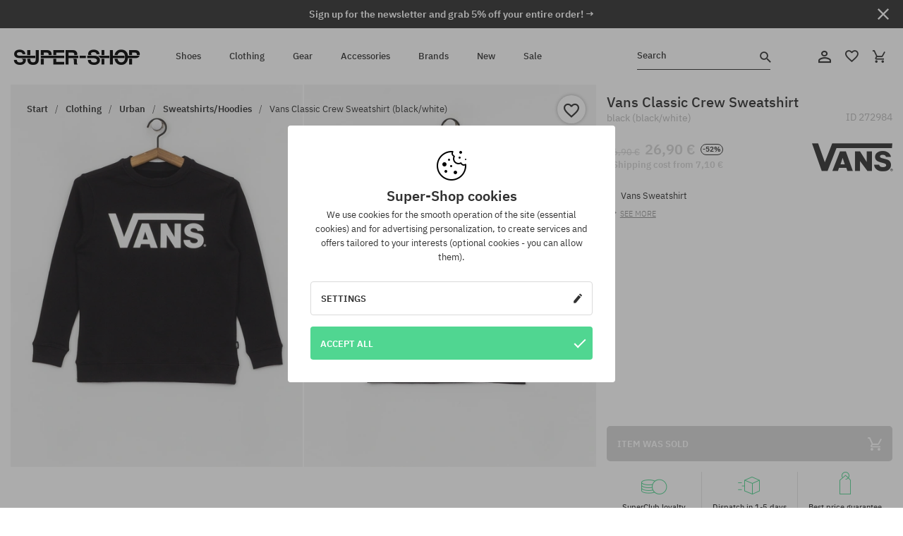

--- FILE ---
content_type: text/html; charset=UTF-8
request_url: https://super-shop.com/i272984-vans-classic-crew-sweatshirt-black-white
body_size: 28609
content:
<!doctype html>
<html lang="en">
<head>
<script type="text/javascript">(()=>{if(!window.__GCAJP__){window.__GCAJP__=!0;let a="X-SHIELD-AID",o="8663f771ef2e6c84adae5b1e90737665";if("fetch"in window){let s=window.fetch.bind(window);window.fetch=function(t,r){try{var e,n,i;return t instanceof Request?c(t.url||"")?(e=h(r&&"headers"in(r||{})?r.headers:t.headers||void 0,a,o),n=new Request(t,{...r,headers:e}),s(n)):s(t,r):c(String(t))?((i={...r||{}}).headers=h(i.headers,a,o),s(t,i)):s(t,r)}catch(e){try{return s(t,r)}catch(e){return Promise.reject(e)}}}}if("undefined"!=typeof XMLHttpRequest){var t=XMLHttpRequest.prototype;let s=t.open,e=t.send;t.open=function(e,t,r,n,i){try{this.__sameOrigin=c(t)}catch(e){this.__sameOrigin=!1}return s.apply(this,arguments)},t.send=function(){try{this.__sameOrigin&&"function"==typeof this.setRequestHeader&&this.setRequestHeader(a,o)}catch(e){}return e.apply(this,arguments)}}function c(e){try{return new URL(e,location.href).origin===location.origin}catch(e){return!1}}function h(t,r,n){try{if(t instanceof Headers){let e=new Headers(t);return e.set(r,n),e}var e,i;if(Array.isArray(t))return 0<=(i=(e=t.slice()).findIndex(([e])=>String(e).toLowerCase()===r.toLowerCase()))?e[i]=[r,n]:e.push([r,n]),e;if(t&&"object"==typeof t)return{...t,[r]:n}}catch(e){}let s=new Headers;try{s.set(r,n)}catch(e){}return s}}})();</script>
    <title>Vans Classic Crew Sweatshirt - black (black/white)</title>
    <meta charset="UTF-8">
    <meta name="description" content="Shoes, T-shirts, caps, sweatshirts, trousers and equipment in such categories as: hip-hop, skateboard, snowboard. Renowned producers only: Vans, Etnies, New Era, Converse, Supra, Nike, DC, Koka, Burton.">
    <meta name="viewport" content="width=device-width, initial-scale=1">   
    <meta http-equiv="X-UA-Compatible" content="IE=edge">
    <link rel="apple-touch-icon" sizes="180x180" href="/xapple-touch-icon.png,qv=rgvDWcAy21.pagespeed.ic.SkMEKyzJh8.webp">
    <link rel="icon" type="image/png" sizes="32x32" href="/xfavicon-32x32.png,qv=rgvDWcAy21.pagespeed.ic.0JZblQFu2M.webp">
    <link rel="icon" type="image/png" sizes="16x16" href="/xfavicon-16x16.png,qv=rgvDWcAy21.pagespeed.ic.4cJGhflSAA.webp">
    <link rel="manifest" href="/site.webmanifest?v=rgvDWcAy21">
    <link rel="mask-icon" href="/safari-pinned-tab.svg?v=rgvDWcAy21" color="#50d691">
    <link rel="shortcut icon" href="/favicon.ico?v=rgvDWcAy21">
    <link rel="preconnect" href="https://static.super-shop.com">
    <link rel="preconnect" href="https://bloomreach.supersklep.pl">
    <link rel="preconnect" href="https://widgets.trustedshops.com">
    <link rel="preconnect" href="https://script.hotjar.com">
    <link rel="preconnect" href="https://static.hotjar.com">
    <link rel="preconnect" href="https://connect.facebook.net">
    <link rel="preconnect" href="https://www.google.com">
    <link rel="preconnect" href="https://googleads.g.doubleclick.net">
    <link rel="preload" as="style" href="//static.super-shop.com/theme/s-19/font/ibm-plex-sans/stylesheet.min.css?v=1.60">
    
    <meta name="msapplication-TileColor" content="#50d691">
    <meta name="theme-color" content="#50d691">
        <link href="//static.super-shop.com/theme/s-19/font/ibm-plex-sans/stylesheet.min.css?v=1.60" rel="stylesheet" type="text/css">
    <link href="//static.super-shop.com/theme/s-19/css/style-v1.87.min.css" rel="stylesheet" type="text/css">
    <link href="//static.super-shop.com/theme/s-19/css/consents.min.css?v=1.1" rel="stylesheet" type="text/css">
    <link href="//static.super-shop.com/theme/s-19/css/swiper-bundle.min.css" rel="stylesheet" type="text/css">
    <link href="//static.super-shop.com/theme/s-19/css/product.css?v=1.85" rel="stylesheet" type="text/css">
    <link href="//static.super-shop.com/theme/s-19/css/product-desktop.min.css?v=1.86" media="only screen and (min-width: 1200px)" rel="stylesheet" type="text/css">
    <link href="//static.super-shop.com/theme/s-19/css/product-mobile.min.css?v=1.90" media="only screen and (max-width: 1199px)" rel="stylesheet" type="text/css">
    <link href="//static.super-shop.com/theme/s-19/css/notification-box.min.css?v=0.92" rel="stylesheet" type="text/css">
    <style type="text/css">.npp-mask.active .hot-story{display:none!important}</style>
    <link rel="canonical" href="https://super-shop.com/i272984-vans-classic-crew-sweatshirt-black-white">
<meta property="og:url" content="https://super-shop.com/i272984-vans-classic-crew-sweatshirt-black-white">
<meta property="og:image" content="https://static.super-shop.com/1059582-vans-classic-crew-sweatshirt-black-white.jpg?t=fb">
<meta property="og:title" content="Vans Classic Crew Sweatshirt (black/white)">
<meta property="og:site_name" content="Skateboard, snowboard, sneakers and streetwear shop | SUPER-SHOP">
<meta property="og:description" content="">
<meta property="og:type" content="article">    <script>if(!('clsPath'in window))window.clsPath='/';</script>
    <script>if(!('clsv'in window))window.clsv='1.127';</script>
    <script>if(!('clsvv'in window))window.clsvv='68';</script>
    <script>if(!('clsPrivacy'in window))window.clsPrivacy={'url':'https://super-shop.com/webpage/privacy','urlModal':'https://super-shop.com/webpage/privacy/modal'};</script>
</head>
<body class="no-touch npp" lang="en" data-title-alt="Come back to us! | SUPER-SHOP" data-currency="EUR">
        <div style='display:none' id='sbbhscc'></div>
          <script type="text/javascript">
            var sbbvscc='';
            var sbbgscc='';
            function genPid() {return String.fromCharCode(108)+String.fromCharCode(113) ; };
          </script>
        <div id='sbbfrcc' style='position: absolute; top: -10px; left: 30px; font-size:1px'></div>
  <script type="text/javascript">function sbbgc(check_name){var start=document.cookie.indexOf(check_name+"=");var oVal='';var len=start+check_name.length+1;if((!start)&&(document.cookie.substring(0, check_name.length)!=check_name)){oVal='';}else if(start==-1){oVal='';}else{var end=document.cookie.indexOf(';', len);if(end==-1)end=document.cookie.length;var oVal=document.cookie.substring(len, end);};return oVal;}function addmg(inm, ext){var primgobj=document.createElement('IMG');primgobj.src=window.location.protocol+"//"+window.location.hostname+(window.location.port && window.location.port !=80 ? ':'+window.location.port : '')+"/sbbi/?sbbpg="+inm+(ext ? "&"+ext : "");var sbbDiv=document.getElementById('sbbfrcc');sbbDiv.appendChild(primgobj);};function addprid(prid){var oldVal=sbbgc("PRLST");if((oldVal.indexOf(prid)==-1)&&(oldVal.split('/').length < 5)){if(oldVal !=''){oldVal+='/';}document.cookie='PRLST='+oldVal+escape(prid)+';path=/; SameSite=Lax;';}}var sbbeccf=function(){this.sp3="jass";this.sf1=function(vd){return sf2(vd)+32;};var sf2=function(avd){return avd * 12;};this.sf4=function(yavd){return yavd+2;};var strrp=function(str, key, value){if(str.indexOf('&'+key+'=')> -1 || str.indexOf(key+'=')==0){var idx=str.indexOf('&'+key+'=');if(idx==-1)idx=str.indexOf(key+'=');var end=str.indexOf('&', idx+1);var newstr;if(end !=-1)newstr=str.substr(0, idx)+str.substr(end+(idx ? 0 : 1))+'&'+key+'='+value;else newstr=str.substr(0, idx)+'&'+key+'='+value;return newstr;}else return str+'&'+key+'='+value;};var strgt=function(name, text){if(typeof text !='string')return "";var nameEQ=name+"=";var ca=text.split(/[;&]/);for(var i=0;i < ca.length;i++){var c=ca[i];while(c.charAt(0)==' ')c=c.substring(1, c.length);if(c.indexOf(nameEQ)==0)return c.substring(nameEQ.length, c.length);}return "";};this.sfecgs={sbbgh: function(){var domain=document.location.host;if(domain.indexOf('www.')==0)domain=domain.replace('www.', '');return domain;}, f: function(name, value){var fv="";if(window.globalStorage){var host=this.sbbgh();try{if(typeof(value)!="undefined")globalStorage[host][name]=value;else{fv=globalStorage[host][name];if(typeof(fv.toString)!="undefined")fv=fv.toString();}}catch(e){}}return fv;}, name: "sbbrf"};this.sfecls={f: function(name, value){var fv="";try{if(window.localStorage){if(typeof(value)!="undefined")localStorage.setItem(name, value);else{fv=localStorage.getItem(name);if(typeof(fv.toString)!="undefined")fv=fv.toString();}}}catch(e){}return fv;}, name: "sbbrf"};this.sbbcv=function(invl){try{var invalArr=invl.split("-");if(invalArr.length > 1){if(invalArr[0]=="A" || invalArr[0]=="D"){invl=invalArr[1];}else invl="";}if(invl==null || typeof(invl)=="undefined" || invl=="falseImgUT" || invl=="undefined" || invl=="null" || invl !=encodeURI(invl))invl="";if(typeof(invl).toLowerCase()=="string")if(invl.length > 20)if(invl.substr(0, 2)!="h4")invl="";}catch(ex){invl="";}return invl;};this.sbbsv=function(fv){for(var elm in this){if(this[elm].name=="sbbrf"){this[elm].f("altutgv2", fv);}}document.cookie="UTGv2="+fv+';expires=Mon, 13-Jul-26 08:15:37 GMT;path=/; SameSite=Lax;';};this.sbbgv=function(){var valArr=Array();var currVal="";for(var elm in this){if(this[elm].name=="sbbrf"){currVal=this[elm].f("altutgv2");currVal=this.sbbcv(currVal);if(currVal !="")valArr[currVal]=(typeof(valArr[currVal])!="undefined" ? valArr[currVal]+1 : 1);}}var lb=0;var fv="";for(var val in valArr){if(valArr[val] > lb){fv=val;lb=valArr[val]}}if(fv=="")fv=sbbgc("UTGv2");fv=this.sbbcv(fv);if(fv !="")this.sbbsv(fv);else this.sbbsv("D-h41a552ef20298201b0302cb5d1e4bcd2f71");return fv;};};function m2vr(m1, m2){var i=0;var rc="";var est="ghijklmnopqrstuvwyz";var rnum;var rpl;var charm1=m1.charAt(i);var charm2=m2.charAt(i);while(charm1 !="" || charm2 !=""){rnum=Math.floor(Math.random()* est.length);rpl=est.substring(rnum, rnum+1);rc+=(charm1=="" ? rpl : charm1)+(charm2=="" ? rpl : charm2);i++;charm1=m1.charAt(i);charm2=m2.charAt(i);}return rc;}function sbbls(prid){try{var eut=sbbgc("UTGv2");window.sbbeccfi=new sbbeccf();window.sbbgs=sbbeccfi.sbbgv();if(eut !=sbbgs && sbbgs !="" && typeof(sbbfcr)=="undefined"){addmg('utMedia', "vii="+m2vr("211f4e1ade642b24f8af7f3cace449a2", sbbgs));}var sbbiframeObj=document.createElement('IFRAME');var dfx=new Date();sbbiframeObj.id='SBBCrossIframe';sbbiframeObj.title='SBBCrossIframe';sbbiframeObj.tabindex='-1';sbbiframeObj.lang='en';sbbiframeObj.style.visibility='hidden';sbbiframeObj.setAttribute('aria-hidden', 'true');sbbiframeObj.style.border='0px';if(document.all){sbbiframeObj.style.position='absolute';sbbiframeObj.style.top='-1px';sbbiframeObj.style.height='1px';sbbiframeObj.style.width='28px';}else{sbbiframeObj.style.height='1px';sbbiframeObj.style.width='0px';}sbbiframeObj.scrolling="NO";sbbiframeObj.src=window.location.protocol+"//"+window.location.hostname+(window.location.port && window.location.port !=80 ? ':'+window.location.port : '')+'/sbbi/?sbbpg=sbbShell&gprid='+prid + '&sbbgs='+sbbgs+'&ddl='+(Math.round(dfx.getTime()/1000)-1768378537)+'';var sbbDiv=document.getElementById('sbbfrcc');sbbDiv.appendChild(sbbiframeObj);}catch(ex){;}}try{var y=unescape(sbbvscc.replace(/^<\!\-\-\s*|\s*\-\->$/g, ''));document.getElementById('sbbhscc').innerHTML=y;var x=unescape(sbbgscc.replace(/^<\!\-\-\s*|\s*\-\->$/g, ''));}catch(e){x='function genPid(){return "jser";}';}try{if(window.gprid==undefined)document.write('<'+'script type="text/javascri'+'pt">'+x+"var gprid=genPid();addprid(gprid);sbbls(gprid);<"+"/script>");}catch(e){addprid("dwer");}</script>
<script data-pagespeed-no-defer>window.dataLayer=window.dataLayer||[];function gtag(){dataLayer.push(arguments)};gtag('consent','default',{'ad_storage':'denied','ad_user_data':'denied','ad_personalization':'denied','analytics_storage':'denied','functionality_storage':'granted','personalization_storage':'denied','security_storage':'granted'});dataLayer.push({'isLoggedIn':'no','userID':'na','userBID':'na','userFrom':'na','userStatus':'na','userRFM':'na','userCountry':'na','ecommerce':{'currencyCode':'EUR','detail':{'products':[{"id":"272984","name":"Bluza Vans Classic Crew (black\/white)","price":26.9,"brand":"Vans","category":"Odzie\u017c \/ Bluzy \/ Codzienne \/ Nierozpinane \/ Bez kaptura","bi_category_1":"","bi_category_2":"","dimension6":"SNEAKERS","dimension7":"C","dimension8":"black\/white","dimension9":"2021-06-01","dimension10":"FA22","rating":0,"sizes":[],"in_stock":false}]}},'pageType':'product','pageLanguage':'en'});dataLayer.push({"monster_type":"product"});dataLayer.push({"monster_id":"272984"});dataLayer.push({"monster_group_id":"db221ee4a80aefb05dd5a37965445837"});dataLayer.push({"monster_name":"Vans Classic Crew Sweatshirt (black/white)"});dataLayer.push({"monster_product_category":"Sweatshirts/Hoodies"});dataLayer.push({"monster_product_subject":"SNEAKERS"});dataLayer.push({"monster_product_brand":"Vans"});dataLayer.push({"monster_product_price":"26.90"});dataLayer.push({"monster_product_currency":"EUR"});dataLayer.push({"e__view_item":{"product_id":"272984","product_group_id":"db221ee4a80aefb05dd5a37965445837","price":"56.90","sale_price":"26.90","total_price":"26.90","total_price_pln":"114.86","brand":"Vans","subject":["SNEAKERS","STREETWEAR","SKATEBOARD","SNOWBOARD"],"title":"Vans Classic Crew Sweatshirt (black\/white)","currency":"EUR","gender":"unisex","age_group":"kids","category_0":"Clothing","category_1":"Urban","category_2":"Sweatshirts\/Hoodies"}});</script>

<!-- Google Tag Manager -->
<noscript data-pagespeed-no-defer><iframe src="//www.googletagmanager.com/ns.html?id=GTM-K5MQLD6" height="0" width="0" style="display:none;visibility:hidden"></iframe></noscript>
<script data-pagespeed-no-defer>(function(w,d,s,l,i){w[l]=w[l]||[];w[l].push({'gtm.start':new Date().getTime(),event:'gtm.js'});var f=d.getElementsByTagName(s)[0],j=d.createElement(s),dl=l!='dataLayer'?'&l='+l:'';j.async=true;j.src='//www.googletagmanager.com/gtm.js?id='+i+dl;f.parentNode.insertBefore(j,f);})(window,document,'script','dataLayer','GTM-K5MQLD6');</script>
<!-- End Google Tag Manager -->

<div class="loader-wrapper" id="pageLoader">
    <div class="preloader-logo-wrapper">
        <img class="preloader-logo" src="//static.super-shop.com/theme/s-19/img/svg/logo.svg" alt="Vans Classic Crew Sweatshirt - black (black/white)">
        <img src="//static.super-shop.com/theme/s-19/img/loader.gif" alt="loading ..">
    </div>
</div>

<div class="container">
    <div class="overlay"></div>
    <div class="modal-overlay"></div>
    <header class="header subpage">
<div class="hot-story alert" data-id="viewBar52"><div class="hot-story-wrapper" style="background-color:#313131"><a href="#newsletter-signup" class="content" style="color:#ffffff"><span class="mobile-show"><strong>Sign up for the newsletter and grab 5% off your entire order! →</strong></span>
<span class="mobile-hide"><strong>Sign up for the newsletter and grab 5% off your entire order! →</strong></span></a><button type="button" title="Close" class="btn btn-close alert-close" style="color:#ffffff"><i class="icon-close"></i></button><div class="hot-story-mask"></div></div></div>        <div class="header-wrapper">
            <div class="header-logo">
                <a class="icon-super-shop" href="https://super-shop.com/" title="Vans Classic Crew Sweatshirt - black (black/white)"></a>
            </div>
            <div class="header-menu">
            
<nav class="header-nav">
    <button type="button" title="Menu" class="btn btn-hamburger js--openAsideMenu"><span class="icon-mobile"></span></button>
    <button type="button" title="Search" class="btn btn-loop js--searchProducts"><span class="icon-loop"></span></button>

    <div class="main-menu">
        <ul class="header-ul">
			<li class="li-level1"><a data-num="1" class="menu-link" data-target-id="7451" data-target="#header-panel-category-7451" href="https://super-shop.com/urban-shoes-and-snowboard-boots" title="Shoes">Shoes</a></li>
			<li class="li-level1"><a data-num="2" class="menu-link" data-target-id="7452" data-target="#header-panel-category-7452" href="https://super-shop.com/urban-and-snowboard-clothing" title="Clothing">Clothing</a></li>
			<li class="li-level1"><a data-num="3" class="menu-link" data-target-id="7453" data-target="#header-panel-category-7453" href="https://super-shop.com/snowboard-and-skateboard-gear" title="Gear">Gear</a></li>
			<li class="li-level1"><a data-num="4" class="menu-link" data-target-id="7454" data-target="#header-panel-category-7454" href="https://super-shop.com/all-accessories" title="Accessories">Accessories</a></li>
          <li class="li-level1"><a class="menu-link" data-target="#header-panel-brand" href="https://super-shop.com/catalog/page/brand" title="Brands">Brands</a></li>
			<li class="li-level1"><a class="menu-link" data-target="#header-panel-newests" href="https://super-shop.com/newest" title="New">New</a></li>
			<li class="li-level1"><a class="menu-link" data-target="#header-panel-sales" href="https://super-shop.com/sale" title="Sale">Sale</a></li>
        
        </ul>
    </div>
</nav>

            </div>
            <div class="header-customer-panel">
                <button type="button" class="header-search js--searchProducts">
                    <span class="search-form">Search</span>
                    <span class="search-icon"><i class="icon-loop"></i></span>
                </button>
                <div class="customer-panel">
                                            <a href="https://super-shop.com/account/account" title="Your account" class="customer-panel-item btn btn-link customer-acc js--loginModal exponea--doObserve"><i class="icon-customer-acc-1"></i></a> 
                                        <a href="https://super-shop.com/account/wishlist" title="Wishlist" class="customer-panel-item btn btn-link customer-fav js--wishlistCount"><i class="icon-heart-1"></i><i class="circle">0</i></a> 
                    <a href="https://super-shop.com/sale/checkout/basket" title="Your shopping cart" class="customer-panel-item btn btn-link customer-shopping js--openBasket "><i class="icon-basket-1"></i><span class="circle js--basketQuantityTotal">0</span></a>
                </div>          
            </div>
        </div>
        <div class="menu-desktop js--menuPanel" id="menu-desktop"><div class="menu-panel" data-src="7451" id="header-panel-category-7451"></div><div class="menu-panel" data-src="7452" id="header-panel-category-7452"></div><div class="menu-panel" data-src="7453" id="header-panel-category-7453"></div><div class="menu-panel" data-src="7454" id="header-panel-category-7454"></div><div class="menu-panel" id="header-panel-brand" data-src="brand"></div><div class="menu-panel" id="header-panel-newests" data-src="newests"></div><div class="menu-panel" id="header-panel-sales" data-src="sales"></div></div>
        <div class="panel-search-wrapper" id="searchPanel" data-txt-not-found="No products found">
            <div class="panel-search-container">
                <div class="panel-search-header">
                    <div class="search-field">
                        <input name="keywords" class="search-input" value="" autocomplete="off" placeholder="Search">
                        <button class="btn btn-reset js--resetForm">clear</button>
                        <span class="btn btn-search"><i class="icon-loop"></i></span>
                    </div>
                    <button title="Close" class="btn btn-close js--close"><i class="icon-close"></i></button>
                </div>
                <div class="panel-search-main"></div>
            </div>
        </div>
    </header>

<div class="npp-main" itemtype="http://schema.org/Product" itemscope><div class="npp-mask"><div class="npp-nav"><div style="position: fixed; top: 0; left: 0; width: 100%; overflow: hidden; display: flex; flex-wrap: wrap; justify-content: space-between; align-content: center;"><div class="hot-story alert" data-id="viewBar52"><div class="hot-story-wrapper" style="background-color:#313131"><a href="#newsletter-signup" class="content" style="color:#ffffff"><span class="mobile-show"><strong>Sign up for the newsletter and grab 5% off your entire order! →</strong></span>
<span class="mobile-hide"><strong>Sign up for the newsletter and grab 5% off your entire order! →</strong></span></a><button type="button" title="Close" class="btn btn-close alert-close" style="color:#ffffff"><i class="icon-close"></i></button><div class="hot-story-mask"></div></div></div><a href="https://super-shop.com/sweatshirts-hoodies" class="npp-nav-back moveBack" style="position: static; top: auto; left: auto; right: auto; margin: 10px;"><svg xmlns="http://www.w3.org/2000/svg" width="16" height="16" viewBox="0 0 16 16"><path id="ic_arrow_forward_24px" d="M12,4,10.59,5.41,16.17,11H4v2H16.17l-5.58,5.59L12,20l8-8Z" transform="translate(20 20) rotate(180)" fill="#313131"/></svg></a><a href="https://super-shop.com/sale/checkout/basket" class="npp-nav-cart js--openBasket" style="position: static; top: auto; left: auto; right: auto; margin: 10px;"><svg xmlns="http://www.w3.org/2000/svg" width="20.16" height="20" viewBox="0 0 20.16 20"><path id="ic_add_shopping_cart_24px" d="M7,18a2,2,0,1,0,2,2A2,2,0,0,0,7,18Zm10,0a2,2,0,1,0,2,2A2,2,0,0,0,17,18ZM7.17,14.75l.03-.12L8.1,13h7.45a1.991,1.991,0,0,0,1.75-1.03l3.86-7.01L19.42,4h-.01l-1.1,2-2.76,5H8.53l-.13-.27L6.16,6,5.21,4,4.27,2H1V4H3l3.6,7.59L5.25,14.04A1.933,1.933,0,0,0,5,15a2.006,2.006,0,0,0,2,2H19V15H7.42A.254.254,0,0,1,7.17,14.75Z" transform="translate(-1 -2)" fill="#313131"/></svg></a></div><a rel="nofollow" href="https://super-shop.com/account/wishlist/toggle/id-272984" title="Add to Watchlist" class="btn btn-wishlist npp-nav-wishlist gtm--btn-wishlist"><i class="icon-heart-1"></i></a><span class="npp-nav-colors js--show-colors"><svg xmlns="http://www.w3.org/2000/svg" width="15" height="15" viewBox="0 0 15 15"><g id="Group_1049" data-name="Group 1049" transform="translate(-180.088 -443.747)">
			  <path id="Path_288" data-name="Path 288" d="M266.152,449.683l2.32-.754a7.5,7.5,0,0,0-7.133-5.182v2.439A5.062,5.062,0,0,1,266.152,449.683Z" transform="translate(-73.75 0)" fill="#e8d925"/>
			  <path id="Path_289" data-name="Path 289" d="M182.527,502.207a5.056,5.056,0,0,1,.247-1.564l-2.32-.754a7.5,7.5,0,0,0,2.726,8.384l1.433-1.973A5.053,5.053,0,0,1,182.527,502.207Z" transform="translate(0 -50.96)" fill="#643082"/>
			  <path id="Path_290" data-name="Path 290" d="M191.194,446.186v-2.439a7.5,7.5,0,0,0-7.133,5.182l2.32.754A5.062,5.062,0,0,1,191.194,446.186Z" transform="translate(-3.606 0)" fill="#e23737"/>
			  <path id="Path_291" data-name="Path 291" d="M218,570.315a5.037,5.037,0,0,1-2.974-.967l-1.433,1.973a7.494,7.494,0,0,0,8.815,0l-1.433-1.973A5.037,5.037,0,0,1,218,570.315Z" transform="translate(-30.408 -114.007)" fill="#535aea"/>
			  <path id="Path_292" data-name="Path 292" d="M297.72,499.889l-2.32.754a5.061,5.061,0,0,1-1.839,5.658l1.433,1.973a7.5,7.5,0,0,0,2.726-8.384Z" transform="translate(-102.999 -50.96)" fill="#5fa035"/>
			</g></svg> Colors (<span class="count"></span>)</span></div><div class="npp-media">    <div class="breadcrumbs js--fixPositionToHeader">
    <div class="breadcrumbs-wrapper">
        <ul class="breadcrumbs-ul" itemscope itemtype="http://schema.org/BreadcrumbList">
            <li class="breadcrumbs-link" itemprop="itemListElement" itemscope itemtype="http://schema.org/ListItem"><a href="https://super-shop.com/" title="Skateboard, snowboard, sneakers and streetwear shop | SUPER-SHOP" itemprop="item"><span itemprop="name">Start</span></a><meta itemprop="position" content="1"/></li>
            <li class="breadcrumbs-link" itemprop="itemListElement" itemscope itemtype="http://schema.org/ListItem">
	<a itemprop="item" href="https://super-shop.com/urban-and-snowboard-clothing" title="Clothing"><span itemprop="name">Clothing</span></a><meta itemprop="position" content="2"/>
	<div class="breadcrumbs-submenu"><ul class="submenu">
		<li class="submenu-link"><a href="https://super-shop.com/urban-clothing" title="Urban">Urban</a></li>
		<li class="submenu-link"><a href="https://super-shop.com/snowboard-clothing" title="Snowboard">Snowboard</a></li>
	</ul></div>
</li>
<li class="breadcrumbs-link" itemprop="itemListElement" itemscope itemtype="http://schema.org/ListItem">
	<a itemprop="item" href="https://super-shop.com/urban-clothing" title="Urban"><span itemprop="name">Urban</span></a><meta itemprop="position" content="3"/>
	<div class="breadcrumbs-submenu"><ul class="submenu">
		<li class="submenu-link"><a href="https://super-shop.com/tshirts" title="T-shirts">T-shirts</a></li>
		<li class="submenu-link"><a href="https://super-shop.com/sweatshirts-hoodies" title="Sweatshirts/Hoodies">Sweatshirts/Hoodies</a></li>
		<li class="submenu-link"><a href="https://super-shop.com/pants" title="Pants">Pants</a></li>
		<li class="submenu-link"><a href="https://super-shop.com/shirts" title="Shirts">Shirts</a></li>
		<li class="submenu-link"><a href="https://super-shop.com/longsleeves" title="Longsleeves">Longsleeves</a></li>
		<li class="submenu-link"><a href="https://super-shop.com/jackets" title="Jackets">Jackets</a></li>
		<li class="submenu-link"><a href="https://super-shop.com/shorts" title="Shorts">Shorts</a></li>
		<li class="submenu-link"><a href="https://super-shop.com/caps" title="Caps">Caps</a></li>
		<li class="submenu-link"><a href="https://super-shop.com/beanies" title="Beanies">Beanies</a></li>
		<li class="submenu-link"><a href="https://super-shop.com/clothing-urban-cap" title="Cap">Cap</a></li>
		<li class="submenu-link"><a href="https://super-shop.com/clothing-urban-sweats-fleeces" title="Sweats/Fleeces   ">Sweats/Fleeces   </a></li>
		<li class="submenu-link"><a href="https://super-shop.com/socks" title="Socks">Socks</a></li>
		<li class="submenu-link"><a href="https://super-shop.com/dresses" title="Dresses">Dresses</a></li>
		<li class="submenu-link"><a href="https://super-shop.com/sweaters" title="Sweaters">Sweaters</a></li>
		<li class="submenu-link"><a href="https://super-shop.com/polo-shirts" title="Polo shirts">Polo shirts</a></li>
		<li class="submenu-link"><a href="https://super-shop.com/skirts" title="Skirts">Skirts</a></li>
		<li class="submenu-link"><a href="https://super-shop.com/underwear" title="Underwear">Underwear</a></li>
		<li class="submenu-link"><a href="https://super-shop.com/swimsuits" title="Swimsuits">Swimsuits</a></li>
		<li class="submenu-link"><a href="https://super-shop.com/hats" title="Hats">Hats</a></li>
		<li class="submenu-link"><a href="https://super-shop.com/scarves" title="Scarves">Scarves</a></li>
		<li class="submenu-link"><a href="https://super-shop.com/gloves" title="Gloves">Gloves</a></li>
		<li class="submenu-link"><a href="https://super-shop.com/clothing-urban-coats" title="Coats">Coats</a></li>
		<li class="submenu-link"><a href="https://super-shop.com/clothing-urban-leggings" title="Leggings">Leggings</a></li>
		<li class="submenu-link"><a href="https://super-shop.com/clothing-urban-vests" title="Vests">Vests</a></li>
		<li class="submenu-link"><a href="https://super-shop.com/clothing-urban-wetsuits" title="Wetsuits">Wetsuits</a></li>
	</ul></div>
</li>
<li class="breadcrumbs-link" itemprop="itemListElement" itemscope itemtype="http://schema.org/ListItem">
	<a itemprop="item" href="https://super-shop.com/sweatshirts-hoodies" title="Sweatshirts/Hoodies"><span itemprop="name">Sweatshirts/Hoodies</span></a><meta itemprop="position" content="4"/>
</li>
<li class="breadcrumbs-link" itemprop="itemListElement" itemscope itemtype="http://schema.org/ListItem">
	<a itemprop="item" href="https://super-shop.com" title="Vans Classic Crew Sweatshirt (black/white)"><span itemprop="name">Vans Classic Crew Sweatshirt (black/white)</span></a><meta itemprop="position" content="5"/>
</li>
        </ul>
<div><a rel="nofollow" href="/account/wishlist/toggle?id=272984" title="Add to Watchlist" class="btn btn-wishlist gtm--btn-wishlist"><i class="icon-heart-1"></i></a><a href="" title="Vans Classic Crew Sweatshirt (black/white)" class="btn btn-share js--share"><i class="icon-share"></i></a></div>
    </div>
    </div>
    <div class="npp-media-images" id="product-gallery"><div class="swiper-container"><div class="swiper-wrapper"><div class="swiper-slide"><a class="gtm--product-image-zoom image first" href="https://static.super-shop.com/1059582-vans-classic-crew-sweatshirt-black-white.jpg?width=1920"><img src="https://static.super-shop.com/1059582-vans-classic-crew-sweatshirt-black-white.jpg?width=960" width="100%" height="100%" alt="Vans Classic Crew Sweatshirt (black/white)" fetchPriority="high" srcset="https://static.super-shop.com/1059582-vans-classic-crew-sweatshirt-black-white.jpg?width=960 960w, 
    https://static.super-shop.com/1059582-vans-classic-crew-sweatshirt-black-white.jpg?width=800 800w, 
    https://static.super-shop.com/1059582-vans-classic-crew-sweatshirt-black-white.jpg?width=480 480w,
    https://static.super-shop.com/1059582-vans-classic-crew-sweatshirt-black-white.jpg?width=320 320w" sizes="(max-width: 1199px) 150vw, (min-width: 1200px) 33vw, 100vw"></a></div><div class="swiper-slide"><a class="gtm--product-image-zoom image" href="https://static.super-shop.com/1059583-vans-classic-crew-sweatshirt-black-white.jpg?width=1920"><img src="[data-uri]" alt="Vans Classic Crew Sweatshirt (black/white)" class="owl-lazy lazy" width="100%" height="100%" data-src="https://static.super-shop.com/1059583-vans-classic-crew-sweatshirt-black-white.jpg?width=960" data-srcset="https://static.super-shop.com/1059583-vans-classic-crew-sweatshirt-black-white.jpg?width=960 960w, 
    https://static.super-shop.com/1059583-vans-classic-crew-sweatshirt-black-white.jpg?width=800 800w, 
    https://static.super-shop.com/1059583-vans-classic-crew-sweatshirt-black-white.jpg?width=480 480w,
    https://static.super-shop.com/1059583-vans-classic-crew-sweatshirt-black-white.jpg?width=320 320w" data-sizes="(max-width: 1199px) 150vw, (min-width: 1200px) 33vw, 100vw"></a></div></div><div class="swiper-pagination"></div></div><div id="preview-image"></div></div></div><div class="npp-sidebar"><div class="npp-sidebar-content js--fixPositionToHeader"><div class="npp-overlay-inside"></div><div class="npp-sidebar-content-top"><span id="dragMeUp"></span><span id="dragMeDown"></span><h1 class="product-title force-select">Vans Classic Crew Sweatshirt <small>black (black/white)</small></h1><p class="product-id" data-clipboard-action="copy" data-clipboard-target=".id">ID <span class="id">272984</span></p><div class="npp-flex-line product-price-box"><div><div class="npp-flex-line product-price"><p class="prev-price t-disabled">56,90 €</p><p class="current-price t-disabled">26,90 €</p><span class="price-discount">-52%</span></div><div class="shipping-notify"><p class="delivery-price t-disabled">· Shipping cost from  7,10 €</p></div></div><a href="https://super-shop.com/vans" title="Vans" class="npp-brand gtm--pn" data-pn-id="27651" data-pn-name="productpage logo" data-pn-creative="Vans" data-pn-position="1"><i class="logo-vans"></i></a></div><div class="product-description"><ul class="product-introduction" style="overflow:hidden;"><li>Vans Sweatshirt</li><li>
Hood: no hood</li></ul><button type="button" class="btn-more-info js--scrollTo js--showTab" data-scroll-to="#productNavigation" data-target="#product-description"><i class="icon-mark-down" style="font-size: 9px; margin-right: 5px;"></i>See more</button></div></div><div class="npp-sidebar-content-bottom"><div class="npp-form"><div class="btn btn-flex btn-sold"><span class="text">Item was sold</span><i class="icon-basket-1"></i></div></div>        <div class="profits-mini">
            <ul class="ul-profits">
                <li class="li-profit">
                        <a href="/superclub" title="SuperClub loyalty program" class="gtm--pn" data-pn-id="201" data-pn-name="productpage micro benefits" data-pn-creative="superclub" data-pn-position="1">
                        <i class="icon-superclub"></i>
                        <h4 class="profit-header">SuperClub loyalty program</h4>
                    </a>
                    </li>
                <li class="li-profit">
                    <a href="/shipping-delivery" title="Dispatch in 1-5 days" class="gtm--pn" data-pn-id="202" data-pn-name="productpage micro benefits" data-pn-creative="shipping" data-pn-position="2">
                        <i class="icon-purchase"></i>
                        <h4 class="profit-header">Dispatch in 1-5 days</h4>
                    </a>
                </li>
                <li class="li-profit">
                    <a href="/best-price-guarantee" title="Best price guarantee" class="gtm--pn" data-pn-id="203" data-pn-name=" productpage micro benefits" data-pn-creative="warranty" data-pn-position="3">
                        <i class="icon-warranty"></i>
                        <h4 class="profit-header">Best price guarantee</h4>
                    </a>
                </li>
            </ul>
        </div>
        </div></div></div><div class="npp-overlay"></div><div class="npp-description"><div class="npp-description-content">        <div class="profits-mini">
            <ul class="ul-profits">
                <li class="li-profit">
                        <a href="/superclub" title="SuperClub loyalty program" class="gtm--pn gtm--co" data-pn-id="201" data-pn-name="productpage micro benefits" data-pn-creative="superclub" data-pn-position="1">
                        <i class="icon-superclub"></i>
                        <h4 class="profit-header">SuperClub loyalty program</h4>
                    </a>
                    </li>
                <li class="li-profit">
                    <a href="/shipping-delivery" title="Dispatch in 1-5 days" class="gtm--pn gtm--co" data-pn-id="202" data-pn-name="productpage micro benefits" data-pn-creative="shipping" data-pn-position="2">
                        <i class="icon-purchase"></i>
                        <h4 class="profit-header">Dispatch in 1-5 days</h4>
                    </a>
                </li>
                <li class="li-profit">
                    <a href="/best-price-guarantee" title="Best price guarantee" class="gtm--pn gtm--co" data-pn-id="203" data-pn-name=" productpage micro benefits" data-pn-creative="warranty" data-pn-position="3">
                        <i class="icon-warranty"></i>
                        <h4 class="profit-header">Best price guarantee</h4>
                    </a>
                </li>
            </ul>
        </div>
        <div class="product-information-wrapper" id="productNavigation">
	<nav class="tab-navigation mobile-hide"><ul>
		<li><a class="gtm--product-tab active" href="#product-description" title="Description">Description</a></li>		<li><a class="gtm--product-tab" href="#product-delivery" title="Delivery & Payments">Delivery & Payments</a></li>		<li><a class="gtm--product-tab" href="#product-terms" title="Complains and returns">Complains and returns</a></li>		<li><a class="gtm--product-tab" href="#product-details" title="Product data">Product data</a></li>	</ul></nav>
	<div class="product-information">
<div class="tab-wrapper active" id="product-description">
	<button type="button" class="gtm--product-tab tab-mobile-nav mobile-show">Description<i class="icon-mark"></i></button>
	<div class="tab-content">
		<div class="tab-content-column">
			<h2 class="tab-title"><i class="icon-info-description"></i>Details - Vans Classic Crew Sweatshirt - black (black/white)</h2>
			<ul class="list"><li>Vans Sweatshirt</li><li>
Hood: no hood</li><li>
Cut: crew neck</li><li>
Color: black</li><li>
Detail: Front print</li><li>Manufacturer code VN0A36MZY281</li><li>ID <span class="id">272984</span></li></ul>
		</div>
		<div class="tab-content-column">
<div class="product-filter"><h4 class="tab-title">Detail</h4><ul class="product-filter-options"><li><strong class="product-filter-option">Front print</strong><span class="product-filter-image"><img src="/media/catalog/filter/704xNxaplikacja-odziez-nadruk-przod.png.pagespeed.ic.Ro280qzJy0.webp" alt="Front print" style="width:704px;"></span></li></ul></div>		</div>
	</div>
</div>
<div class="tab-wrapper" id="product-delivery">
	<button type="button" class="gtm--product-tab tab-mobile-nav mobile-show">Delivery & Payments<i class="icon-mark"></i></button>
	<div class="tab-content"><div class="tab-content-column product-delivery">
	<h4 class="tab-title"><i class="icon-info-shipping"></i>Possible way of delivery</h4>	<ul class="list-clean">
		<li>
			<strong class="t-bold">Courier service GLS</strong><br><span>Your parcel will be delivered by courier company GLS.</span><br><span>Shipping cost from  <b class="shipping-module-14">7,10</b> €</span> 
		</li>
	</ul></div><div class="tab-content-column product-delivery">
	<h4 class="tab-title"><i class="icon-info-payments"></i>Possible way of payment</h4>	<ul class="list-clean">
		<li>
			<strong class="t-bold">GooglePay</strong><br><span>Pay with GooglePay</span>
		</li>
		<li>
			<strong class="t-bold">PayU ApplePay service</strong><br><span>Pay with ApplePay</span>
		</li>
		<li>
			<strong class="t-bold">Credit Card</strong><br><span>Secure payment by credit card via PayU</span>
		</li>
		<li>
			<strong class="t-bold">Bank transfer</strong><br><span>Bank transfer</span>
		</li>
	</ul>
<div class="mt-1 bt pt-1 product-delivery-notice"><span class="t-title">You will choose the way of payment and delivery before confirming the order</span><p> If you choose PayPal or bank transfer as a payment method, you will have 3 days to make a payment. Details are <a href="/en/general-terms-and-conditions#vi"> HERE </a>.</p></div></div>	</div>
</div>
<div class="tab-wrapper" id="product-terms">
	<button type="button" class="gtm--product-tab tab-mobile-nav mobile-show">Complains and returns<i class="icon-mark"></i></button>
	<div class="tab-content">
		<div class="tab-content-column product-delivery">
			<h4 class="tab-title"><i class="icon-info-returns"></i>Retruns</h4>			<div class="list-clean">You have the right to withdraw from the contract within 30 days and return the purchased products. All of the return costs are covered by the customer. More information <a href="/en/returns-complaints">HERE</a>.</div>
		</div>
		<div class="tab-content-column product-delivery">
			<h4 class="tab-title"><i class="icon-info-complaint"></i>Complaints</h4>			<div class="list-clean">If you wish to make a complaint about purchased goods, send them over to us. Along with the goods you should send printed and filled "Complaint form" or written statement, which indicates the name, address, order number and a description of the damage. More info <a href="/en/returns-complaints">HERE</a></div>
		</div>
	</div>
</div>
<div class="tab-wrapper" id="product-details">
	<button type="button" class="gtm--product-tab tab-mobile-nav mobile-show">Product data<i class="icon-mark"></i></button>
	<div class="tab-content"><div class="tab-content-column"><span class="tab-title"></span><div class="list-clean"><div style="font-weight: bold;">article number (manufacturer)</div><div>VN0A36MZY281</div></div><div class="list-clean"><div style="font-weight: bold;">article number (super-shop)</div><div>272984</div></div><div style="padding-top: 30px;"><table><thead><tr><th style="font-weight: bold;">size</th><th style="font-weight: bold;">EAN/GTIN</th></tr></thead><tbody><tr><td style="border-top: 1px solid #efefef; padding: 3px 6px;">170</td><td style="border-top: 1px solid #efefef; padding: 3px 6px;">191477015670</td></tr><tr><td style="border-top: 1px solid #efefef; padding: 3px 6px;">160</td><td style="border-top: 1px solid #efefef; padding: 3px 6px;">191477015533</td></tr><tr><td style="border-top: 1px solid #efefef; padding: 3px 6px;">145</td><td style="border-top: 1px solid #efefef; padding: 3px 6px;">191477015397</td></tr></tbody></table></div></div><div class="tab-content-column"><h4 class="tab-title" style="margin-bottom: 10px;">manufacturer information</h4><address style="line-height: 1.2;">VF International SAGL.<br>Via Laveggio 5<br> Stabio<br>Switzerland<br>https://www.vans.de/hilfe/kontakt.html</address></div></div>
</div>
<div class="swiper-container m-products-4 m-products-taxonomies-brand"><span class="swiper-title">Sweatshirts/Hoodies Vans</span><div class="swiper-more text-c" style="margin-bottom: 60px;"><a href="https://super-shop.com/sweatshirts-hoodies/vans" title="Sweatshirts/Hoodies Vans">More products from category: Sweatshirts/Hoodies Vans →</a></div><div class="swiper-wrapper"><div class="swiper-slide">
<div class="item">
	<a href="https://super-shop.com/i359687-vans-retro-crew-wmn-sweatshirt-black" class="product-item cvn-product" title="Vans Retro Crew Wmn Sweatshirt" data-id="359687" data-name="Bluza Vans Retro Crew Wmn (black)" data-price="56.9" data-brand="Vans" data-category="Odzież / Bluzy / Codzienne / Nierozpinane / Bez kaptura" data-bi-category-1="Apparel" data-bi-category-2="Bluzy" data-dimension6="SNEAKERS" data-dimension7="F" data-dimension8="black" data-dimension9="2025-08-08" data-dimension10="FA25" data-list="product_similar" data-position="1" data-rating="500">
		<div class="img"><picture><source class="lazy" media="(min-width: 1024px)" data-srcset="https://static.super-shop.com/1563494-vans-retro-crew-wmn-sweatshirt-black.jpg?width=480"><img class="lazy" data-src="https://static.super-shop.com/1563494-vans-retro-crew-wmn-sweatshirt-black.jpg?width=320" alt="Vans Retro Crew Wmn Sweatshirt"></picture></div>
		<div class="product-description">
			<div class="description-wrapper">
				<h4 class="product-name">Vans Retro Crew Wmn Sweatshirt</h4>
			</div>
			<div class="product-price-box"><del class="prev-price">75,90 €</del> <span class="product-price new">56,90 €</span> <span class="price-discount">-25%</span></div>
		</div>
	</a>
</div></div><div class="swiper-slide">
<div class="item">
	<a href="https://super-shop.com/i359688-vans-retro-crew-wmn-sweatshirt-stormy-weather" class="product-item cvn-product" title="Vans Retro Crew Wmn Sweatshirt" data-id="359688" data-name="Bluza Vans Retro Crew Wmn (stormy weather)" data-price="68.9" data-brand="Vans" data-category="Odzież / Bluzy / Codzienne / Nierozpinane / Bez kaptura" data-bi-category-1="Apparel" data-bi-category-2="Bluzy" data-dimension6="SNEAKERS" data-dimension7="F" data-dimension8="stormy weather" data-dimension9="2025-08-08" data-dimension10="FA25" data-list="product_similar" data-position="2" data-rating="500">
		<div class="img"><picture><source class="lazy" media="(min-width: 1024px)" data-srcset="https://static.super-shop.com/1563497-vans-retro-crew-wmn-sweatshirt-stormy-weather.jpg?width=480"><img class="lazy" data-src="https://static.super-shop.com/1563497-vans-retro-crew-wmn-sweatshirt-stormy-weather.jpg?width=320" alt="Vans Retro Crew Wmn Sweatshirt"></picture></div>
		<div class="product-description">
			<div class="description-wrapper">
				<h4 class="product-name">Vans Retro Crew Wmn Sweatshirt</h4>
			</div>
			<div class="product-price-box"><del class="prev-price">75,90 €</del> <span class="product-price new">68,90 €</span> <span class="price-discount">-9%</span></div>
		</div>
	</a>
</div></div><div class="swiper-slide">
<div class="item">
	<a href="https://super-shop.com/i358688-vans-sweatshirt-style-76-ii-loose-ft-crew-bay-leaf" class="product-item cvn-product" title="Vans Sweatshirt Style 76 II Loose Ft Crew" data-id="358688" data-name="Bluza Vans Style 76 II Loose Ft Crew (bay leaf)" data-price="56.9" data-brand="Vans" data-category="Odzież / Bluzy / Codzienne / Nierozpinane / Bez kaptura" data-bi-category-1="Apparel" data-bi-category-2="Bluzy" data-dimension6="SNEAKERS" data-dimension7="M" data-dimension8="bay leaf" data-dimension9="2025-07-08" data-dimension10="FA25" data-list="product_similar" data-position="3" data-rating="500">
		<div class="img"><picture><source class="lazy" media="(min-width: 1024px)" data-srcset="https://static.super-shop.com/1553685-vans-sweatshirt-style-76-ii-loose-ft-crew-bay-leaf.jpg?width=480"><img class="lazy" data-src="https://static.super-shop.com/1553685-vans-sweatshirt-style-76-ii-loose-ft-crew-bay-leaf.jpg?width=320" alt="Vans Sweatshirt Style 76 II Loose Ft Crew"></picture></div>
		<div class="product-description">
			<div class="description-wrapper">
				<h4 class="product-name">Vans Sweatshirt Style 76 II Loose Ft Crew</h4>
			</div>
			<div class="product-price-box"><del class="prev-price">79,90 €</del> <span class="product-price new">56,90 €</span> <span class="price-discount">-28%</span></div>
		</div>
	</a>
</div></div><div class="swiper-slide">
<div class="item">
	<a href="https://super-shop.com/i358741-vans-w-essential-h-ft-rlx-crew-wmn-sweatshirt-black" class="product-item cvn-product" title="Vans W Essential H Ft Rlx Crew Wmn Sweatshirt" data-id="358741" data-name="Bluza Vans W Essential H Ft Rlx Crew Wmn (black)" data-price="42.9" data-brand="Vans" data-category="Odzież / Bluzy / Codzienne / Nierozpinane / Bez kaptura" data-bi-category-1="Apparel" data-bi-category-2="Bluzy" data-dimension6="SNEAKERS" data-dimension7="F" data-dimension8="black" data-dimension9="2025-07-18" data-dimension10="FA25" data-list="product_similar" data-position="4" data-rating="500">
		<div class="img"><picture><source class="lazy" media="(min-width: 1024px)" data-srcset="https://static.super-shop.com/1554589-vans-w-essential-h-ft-rlx-crew-wmn-sweatshirt-black.jpg?width=480"><img class="lazy" data-src="https://static.super-shop.com/1554589-vans-w-essential-h-ft-rlx-crew-wmn-sweatshirt-black.jpg?width=320" alt="Vans W Essential H Ft Rlx Crew Wmn Sweatshirt"></picture></div>
		<div class="product-description">
			<div class="description-wrapper">
				<h4 class="product-name">Vans W Essential H Ft Rlx Crew Wmn Sweatshirt</h4>
			</div>
			<div class="product-price-box"><del class="prev-price">61,90 €</del> <span class="product-price new">42,90 €</span> <span class="price-discount">-30%</span></div>
		</div>
	</a>
</div></div><div class="swiper-slide">
<div class="item">
	<a href="https://super-shop.com/i362357-vans-stomper-loose-fit-crew-sweatshirt-taupe-mist" class="product-item cvn-product" title="Vans Stomper Loose Fit Crew Sweatshirt" data-id="362357" data-name="Bluza Vans Stomper Loose Fit Crew (taupe mist)" data-price="70.9" data-brand="Vans" data-category="Odzież / Bluzy / Codzienne / Nierozpinane / Bez kaptura" data-bi-category-1="Apparel" data-bi-category-2="Bluzy" data-dimension6="SNEAKERS" data-dimension7="M" data-dimension8="taupe mist" data-dimension9="2025-10-02" data-dimension10="FA25" data-list="product_similar" data-position="5" data-rating="500">
		<div class="img"><picture><source class="lazy" media="(min-width: 1024px)" data-srcset="https://static.super-shop.com/1574218-vans-stomper-loose-fit-crew-sweatshirt-taupe-mist.jpg?width=480"><img class="lazy" data-src="https://static.super-shop.com/1574218-vans-stomper-loose-fit-crew-sweatshirt-taupe-mist.jpg?width=320" alt="Vans Stomper Loose Fit Crew Sweatshirt"></picture></div>
		<div class="product-description">
			<div class="description-wrapper">
				<h4 class="product-name">Vans Stomper Loose Fit Crew Sweatshirt</h4>
			</div>
			<div class="product-price-box"><del class="prev-price">86,90 €</del> <span class="product-price new">70,90 €</span> <span class="price-discount">-18%</span></div>
		</div>
	</a>
</div></div><div class="swiper-slide">
<div class="item">
	<a href="https://super-shop.com/i362488-vans-stomper-loose-fit-crew-sweatshirt-coal-brown" class="product-item cvn-product" title="Vans Stomper Loose Fit Crew Sweatshirt" data-id="362488" data-name="Bluza Vans Stomper Loose Fit Crew (coal brown)" data-price="77.9" data-brand="Vans" data-category="Odzież / Bluzy / Codzienne / Nierozpinane / Bez kaptura" data-bi-category-1="Apparel" data-bi-category-2="Bluzy" data-dimension6="SNEAKERS" data-dimension7="M" data-dimension8="coal brown" data-dimension9="2025-10-03" data-dimension10="FA25" data-list="product_similar" data-position="6" data-rating="500">
		<div class="img"><picture><source class="lazy" media="(min-width: 1024px)" data-srcset="https://static.super-shop.com/1572751-vans-stomper-loose-fit-crew-sweatshirt-coal-brown.jpg?width=480"><img class="lazy" data-src="https://static.super-shop.com/1572751-vans-stomper-loose-fit-crew-sweatshirt-coal-brown.jpg?width=320" alt="Vans Stomper Loose Fit Crew Sweatshirt"></picture></div>
		<div class="product-description">
			<div class="description-wrapper">
				<h4 class="product-name">Vans Stomper Loose Fit Crew Sweatshirt</h4>
			</div>
			<div class="product-price-box"><del class="prev-price">86,90 €</del> <span class="product-price new">77,90 €</span> <span class="price-discount">-10%</span></div>
		</div>
	</a>
</div></div><div class="swiper-slide">
<div class="item">
	<a href="https://super-shop.com/i345628-vans-pandamonium-bff-crew-wmn-sweatshirt-black" class="product-item cvn-product" title="Vans Pandamonium Bff Crew Wmn Sweatshirt" data-id="345628" data-name="Bluza Vans Pandamonium Bff Crew Wmn (black)" data-price="40.9" data-brand="Vans" data-category="Odzież / Bluzy / Codzienne / Nierozpinane / Bez kaptura" data-bi-category-1="Apparel" data-bi-category-2="Bluzy" data-dimension6="SNEAKERS" data-dimension7="F" data-dimension8="black" data-dimension9="2024-09-01" data-dimension10="FA24" data-list="product_similar" data-position="7" data-rating="387">
		<div class="img"><picture><source class="lazy" media="(min-width: 1024px)" data-srcset="https://static.super-shop.com/1496790-vans-pandamonium-bff-crew-wmn-sweatshirt-black.jpg?width=480"><img class="lazy" data-src="https://static.super-shop.com/1496790-vans-pandamonium-bff-crew-wmn-sweatshirt-black.jpg?width=320" alt="Vans Pandamonium Bff Crew Wmn Sweatshirt"></picture></div>
		<div class="product-description">
			<div class="description-wrapper">
				<h4 class="product-name">Vans Pandamonium Bff Crew Wmn Sweatshirt</h4>
			</div>
			<div class="product-price-box"><del class="prev-price">75,90 €</del> <span class="product-price new">40,90 €</span> <span class="price-discount">-46%</span></div>
		</div>
	</a>
</div></div><div class="swiper-slide">
<div class="item">
	<a href="https://super-shop.com/i344620-vans-hoodie-skate-hold-hands-hd-black" class="product-item cvn-product" title="Vans Hoodie Skate Hold Hands HD" data-id="344620" data-name="Bluza Vans Skate Hold Hands HD (black)" data-price="75.9" data-brand="Vans" data-category="Odzież / Bluzy / Codzienne / Nierozpinane / Bez kaptura" data-bi-category-1="Apparel" data-bi-category-2="Bluzy" data-dimension6="SNEAKERS" data-dimension7="M" data-dimension8="black" data-dimension9="2024-09-01" data-dimension10="FA24" data-list="product_similar" data-position="8" data-rating="305">
		<div class="img"><picture><source class="lazy" media="(min-width: 1024px)" data-srcset="https://static.super-shop.com/1483707-vans-hoodie-skate-hold-hands-hd-black.jpg?width=480"><img class="lazy" data-src="https://static.super-shop.com/1483707-vans-hoodie-skate-hold-hands-hd-black.jpg?width=320" alt="Vans Hoodie Skate Hold Hands HD"></picture></div>
		<div class="product-description">
			<div class="description-wrapper">
				<h4 class="product-name">Vans Hoodie Skate Hold Hands HD</h4>
			</div>
			<div class="product-price-box"><del class="prev-price">79,90 €</del> <span class="product-price new">75,90 €</span> <span class="price-discount">-5%</span></div>
		</div>
	</a>
</div></div><div class="swiper-slide">
<div class="item">
	<a href="https://super-shop.com/i354911-vans-skate-lisa-sweatshirt-marshmallow" class="product-item cvn-product" title="Vans Skate Lisa Sweatshirt" data-id="354911" data-name="Bluza Vans Skate Lisa (marshmallow)" data-price="56.9" data-brand="Vans" data-category="Odzież / Bluzy / Codzienne / Nierozpinane / Bez kaptura" data-bi-category-1="Apparel" data-bi-category-2="Bluzy" data-dimension6="SNEAKERS" data-dimension7="M" data-dimension8="marshmallow" data-dimension9="2025-03-28" data-dimension10="SP25" data-list="product_similar" data-position="9" data-rating="297">
		<div class="img"><picture><source class="lazy" media="(min-width: 1024px)" data-srcset="https://static.super-shop.com/1543531-vans-skate-lisa-sweatshirt-marshmallow.jpg?width=480"><img class="lazy" data-src="https://static.super-shop.com/1543531-vans-skate-lisa-sweatshirt-marshmallow.jpg?width=320" alt="Vans Skate Lisa Sweatshirt"></picture></div>
		<div class="product-description">
			<div class="description-wrapper">
				<h4 class="product-name">Vans Skate Lisa Sweatshirt</h4>
			</div>
			<div class="product-price-box"><del class="prev-price">79,90 €</del> <span class="product-price new">56,90 €</span> <span class="price-discount">-28%</span></div>
		</div>
	</a>
</div></div><div class="swiper-slide">
<div class="item">
	<a href="https://super-shop.com/i348116-vans-damask-bff-crew-wmn-sweatshirt-black" class="product-item cvn-product" title="Vans Damask Bff Crew Wmn Sweatshirt" data-id="348116" data-name="Bluza Vans Damask Bff Crew Wmn (black)" data-price="51.9" data-brand="Vans" data-category="Odzież / Bluzy / Codzienne / Nierozpinane / Bez kaptura" data-bi-category-1="Apparel" data-bi-category-2="Bluzy" data-dimension6="SNEAKERS" data-dimension7="F" data-dimension8="black" data-dimension9="2024-10-09" data-dimension10="FA24" data-list="product_similar" data-position="10" data-rating="288">
		<div class="img"><picture><source class="lazy" media="(min-width: 1024px)" data-srcset="https://static.super-shop.com/1504214-vans-damask-bff-crew-wmn-sweatshirt-black.jpg?width=480"><img class="lazy" data-src="https://static.super-shop.com/1504214-vans-damask-bff-crew-wmn-sweatshirt-black.jpg?width=320" alt="Vans Damask Bff Crew Wmn Sweatshirt"></picture></div>
		<div class="product-description">
			<div class="description-wrapper">
				<h4 class="product-name">Vans Damask Bff Crew Wmn Sweatshirt</h4>
			</div>
			<div class="product-price-box"><del class="prev-price">72,90 €</del> <span class="product-price new">51,90 €</span> <span class="price-discount">-28%</span></div>
		</div>
	</a>
</div></div><div class="swiper-slide">
<div class="item">
	<a href="https://super-shop.com/i348179-vans-hot-links-loose-crew-sweatshirt-black" class="product-item cvn-product" title="Vans Hot Links Loose Crew Sweatshirt" data-id="348179" data-name="Bluza Vans Hot Links Loose Crew (black)" data-price="51.9" data-brand="Vans" data-category="Odzież / Bluzy / Codzienne / Nierozpinane / Bez kaptura" data-bi-category-1="Apparel" data-bi-category-2="Bluzy" data-dimension6="SNEAKERS" data-dimension7="M" data-dimension8="black" data-dimension9="2024-10-09" data-dimension10="FA24" data-list="product_similar" data-position="11" data-rating="257">
		<div class="img"><picture><source class="lazy" media="(min-width: 1024px)" data-srcset="https://static.super-shop.com/1503443-vans-hot-links-loose-crew-sweatshirt-black.jpg?width=480"><img class="lazy" data-src="https://static.super-shop.com/1503443-vans-hot-links-loose-crew-sweatshirt-black.jpg?width=320" alt="Vans Hot Links Loose Crew Sweatshirt"></picture></div>
		<div class="product-description">
			<div class="description-wrapper">
				<h4 class="product-name">Vans Hot Links Loose Crew Sweatshirt</h4>
			</div>
			<div class="product-price-box"><del class="prev-price">70,90 €</del> <span class="product-price new">51,90 €</span> <span class="price-discount">-26%</span></div>
		</div>
	</a>
</div></div></div><div class="swiper-btn-next"><svg xmlns="http://www.w3.org/2000/svg" width="10" height="10" viewBox="0 0 10 10"><path id="ic_arrow_forward_24px" d="M9,4l-.881.881,3.488,3.494H4v1.25h7.606L8.119,13.119,9,14l5-5Z" transform="translate(-4 -4)" fill="#313131"/></svg></div><div class="swiper-btn-prev"><svg xmlns="http://www.w3.org/2000/svg" width="10" height="10" viewBox="0 0 10 10"><path id="ic_arrow_forward_24px" d="M9,4l.881.881L6.394,8.375H14v1.25H6.394l3.488,3.494L9,14,4,9Z" transform="translate(-4 -4)" fill="#313131"/></svg></div><div class="swiper-scrollbar"></div></div><div class="swiper-container m-products-4 m-products-taxonomies-brand"><span class="swiper-title">Vans</span><div class="swiper-more text-c" style="margin-bottom: 60px;"><a href="https://super-shop.com/vans" title="Vans">More products from category: Vans →</a></div><div class="swiper-wrapper"><div class="swiper-slide">
<div class="item">
	<a href="https://super-shop.com/i354910-vans-scanner-nylon-loose-jacket-black" class="product-item cvn-product" title="Vans Scanner Nylon Loose Jacket" data-id="354910" data-name="Kurtka Vans Scanner Nylon Loose (black)" data-price="61.9" data-brand="Vans" data-category="Odzież / Kurtki / Codzienne / Wiosenno-jesienne" data-bi-category-1="Apparel" data-bi-category-2="Kurtki" data-dimension6="SNEAKERS" data-dimension7="M" data-dimension8="black" data-dimension9="2025-04-01" data-dimension10="SP25" data-list="product_similar" data-position="1" data-rating="782">
		<div class="img"><picture><source class="lazy" media="(min-width: 1024px)" data-srcset="https://static.super-shop.com/1543210-vans-scanner-nylon-loose-jacket-black.jpg?width=480"><img class="lazy" data-src="https://static.super-shop.com/1543210-vans-scanner-nylon-loose-jacket-black.jpg?width=320" alt="Vans Scanner Nylon Loose Jacket"></picture></div>
		<div class="product-description">
			<div class="description-wrapper">
				<h4 class="product-name">Vans Scanner Nylon Loose Jacket</h4>
			</div>
			<div class="product-price-box"><del class="prev-price">93,90 €</del> <span class="product-price new">61,90 €</span> <span class="price-discount">-34%</span></div>
		</div>
	</a>
</div></div><div class="swiper-slide">
<div class="item">
	<a href="https://super-shop.com/i353611-vans-shoes-old-skool-spikes-black" class="product-item cvn-product" title="Vans Shoes Old Skool" data-id="353611" data-name="Buty Vans Old Skool (spikes black)" data-price="70.9" data-brand="Vans" data-category="Buty / Codzienne / Miejskie / Niskie" data-bi-category-1="Footwear" data-bi-category-2="Buty miejskie" data-dimension6="SNEAKERS" data-dimension7="M" data-dimension8="spikes black" data-dimension9="2025-03-06" data-dimension10="SP25" data-list="product_similar" data-position="2" data-rating="758">
		<div class="img"><picture><source class="lazy" media="(min-width: 1024px)" data-srcset="https://static.super-shop.com/1528070-vans-shoes-old-skool-spikes-black.jpg?width=480"><img class="lazy" data-src="https://static.super-shop.com/1528070-vans-shoes-old-skool-spikes-black.jpg?width=320" alt="Vans Shoes Old Skool"></picture></div>
		<div class="product-description">
			<div class="description-wrapper">
				<h4 class="product-name">Vans Shoes Old Skool</h4>
			</div>
			<div class="product-price-box"><del class="prev-price">93,90 €</del> <span class="product-price new">70,90 €</span> <span class="price-discount">-24%</span></div>
		</div>
	</a>
</div></div><div class="swiper-slide">
<div class="item">
	<a href="https://super-shop.com/i354524-vans-skate-cab-4-shoes-baby-blue" class="product-item cvn-product" title="Vans Skate Cab 4 Shoes" data-id="354524" data-name="Buty Vans Skate Cab 4 (baby blue)" data-price="70.9" data-brand="Vans" data-category="Buty / Codzienne / Miejskie / Niskie" data-bi-category-1="Footwear" data-bi-category-2="Buty miejskie" data-dimension6="SNEAKERS" data-dimension7="M" data-dimension8="baby blue" data-dimension9="2025-03-25" data-dimension10="SP25" data-list="product_similar" data-position="3" data-rating="730">
		<div class="img"><picture><source class="lazy" media="(min-width: 1024px)" data-srcset="https://static.super-shop.com/1531236-vans-skate-cab-4-shoes-baby-blue.jpg?width=480"><img class="lazy" data-src="https://static.super-shop.com/1531236-vans-skate-cab-4-shoes-baby-blue.jpg?width=320" alt="Vans Skate Cab 4 Shoes"></picture></div>
		<div class="product-description">
			<div class="description-wrapper">
				<h4 class="product-name">Vans Skate Cab 4 Shoes</h4>
			</div>
			<div class="product-price-box"><del class="prev-price">100,90 €</del> <span class="product-price new">70,90 €</span> <span class="price-discount">-29%</span></div>
		</div>
	</a>
</div></div><div class="swiper-slide">
<div class="item">
	<a href="https://super-shop.com/i298925-vans-skate-half-cab-shoes-black-black" class="product-item cvn-product" title="Vans Skate Half Cab Shoes" data-id="298925" data-name="Buty Vans Skate Half Cab (black/black)" data-price="93.9" data-brand="Vans" data-category="Buty / Sportowe / Skateboardowe / Niskie" data-bi-category-1="Footwear" data-bi-category-2="Buty miejskie" data-dimension6="SNEAKERS" data-dimension7="M" data-dimension8="black/black" data-dimension9="2026-01-09" data-dimension10="SP26" data-list="product_similar" data-position="4" data-rating="715">
		<div class="img"><picture><source class="lazy" media="(min-width: 1024px)" data-srcset="https://static.super-shop.com/1210279-vans-skate-half-cab-shoes-black-black.jpg?width=480"><img class="lazy" data-src="https://static.super-shop.com/1210279-vans-skate-half-cab-shoes-black-black.jpg?width=320" alt="Vans Skate Half Cab Shoes"></picture></div>
		<div class="product-description">
			<div class="description-wrapper">
				<h4 class="product-name">Vans Skate Half Cab Shoes</h4>
			</div>
			<span class="product-price">93,90 €</span>
		</div>
	</a>
</div></div><div class="swiper-slide">
<div class="item">
	<a href="https://super-shop.com/i338549-vans-chukka-low-sidestripe-shoes-black-white" class="product-item cvn-product" title="Vans Chukka Low Sidestripe Shoes" data-id="338549" data-name="Buty Vans Chukka Low Sidestripe (black/white)" data-price="75.9" data-brand="Vans" data-category="Buty / Codzienne / Miejskie / Niskie" data-bi-category-1="Footwear" data-bi-category-2="Buty miejskie" data-dimension6="SNEAKERS" data-dimension7="M" data-dimension8="black/white" data-dimension9="2026-01-09" data-dimension10="SP26" data-list="product_similar" data-position="5" data-rating="701">
		<div class="img"><picture><source class="lazy" media="(min-width: 1024px)" data-srcset="https://static.super-shop.com/1450292-vans-chukka-low-sidestripe-shoes-black-white.jpg?width=480"><img class="lazy" data-src="https://static.super-shop.com/1450292-vans-chukka-low-sidestripe-shoes-black-white.jpg?width=320" alt="Vans Chukka Low Sidestripe Shoes"></picture></div>
		<div class="product-description">
			<div class="description-wrapper">
				<h4 class="product-name">Vans Chukka Low Sidestripe Shoes</h4>
			</div>
			<span class="product-price">75,90 €</span>
		</div>
	</a>
</div></div><div class="swiper-slide">
<div class="item">
	<a href="https://super-shop.com/i355358-vans-shoes-super-lowpro-fairway" class="product-item cvn-product" title="Vans Shoes Super Lowpro" data-id="355358" data-name="Buty Vans Super Lowpro (fairway)" data-price="65.9" data-brand="Vans" data-category="Buty / Codzienne / Miejskie / Niskie" data-bi-category-1="Footwear" data-bi-category-2="Buty miejskie" data-dimension6="SNEAKERS" data-dimension7="M" data-dimension8="fairway" data-dimension9="2025-04-07" data-dimension10="SP25" data-list="product_similar" data-position="6" data-rating="681">
		<div class="img"><picture><source class="lazy" media="(min-width: 1024px)" data-srcset="https://static.super-shop.com/1534381-vans-shoes-super-lowpro-fairway.jpg?width=480"><img class="lazy" data-src="https://static.super-shop.com/1534381-vans-shoes-super-lowpro-fairway.jpg?width=320" alt="Vans Shoes Super Lowpro"></picture></div>
		<div class="product-description">
			<div class="description-wrapper">
				<h4 class="product-name">Vans Shoes Super Lowpro</h4>
			</div>
			<div class="product-price-box"><del class="prev-price">93,90 €</del> <span class="product-price new">65,90 €</span> <span class="price-discount">-29%</span></div>
		</div>
	</a>
</div></div><div class="swiper-slide">
<div class="item">
	<a href="https://super-shop.com/i356112-vans-hylane-shoes-sepia-rose" class="product-item cvn-product" title="Vans Hylane Shoes" data-id="356112" data-name="Buty Vans Hylane (sepia rose)" data-price="70.9" data-brand="Vans" data-category="Buty / Codzienne / Miejskie / Niskie" data-bi-category-1="Footwear" data-bi-category-2="Buty miejskie" data-dimension6="SNEAKERS" data-dimension7="M" data-dimension8="sepia rose" data-dimension9="2025-04-16" data-dimension10="SP25" data-list="product_similar" data-position="7" data-rating="675">
		<div class="img"><picture><source class="lazy" media="(min-width: 1024px)" data-srcset="https://static.super-shop.com/1537193-vans-hylane-shoes-sepia-rose.jpg?width=480"><img class="lazy" data-src="https://static.super-shop.com/1537193-vans-hylane-shoes-sepia-rose.jpg?width=320" alt="Vans Hylane Shoes"></picture></div>
		<div class="product-description">
			<div class="description-wrapper">
				<h4 class="product-name">Vans Hylane Shoes</h4>
			</div>
			<div class="product-price-box"><del class="prev-price">100,90 €</del> <span class="product-price new">70,90 €</span> <span class="price-discount">-29%</span></div>
		</div>
	</a>
</div></div><div class="swiper-slide">
<div class="item">
	<a href="https://super-shop.com/i356762-vans-old-skool-shoes-mono-checkerboard-black" class="product-item cvn-product" title="Vans Old Skool Shoes" data-id="356762" data-name="Buty Vans Old Skool (mono checkerboard black)" data-price="65.9" data-brand="Vans" data-category="Buty / Codzienne / Miejskie / Niskie" data-bi-category-1="Footwear" data-bi-category-2="Buty miejskie" data-dimension6="SNEAKERS" data-dimension7="M" data-dimension8="mono checkerboard black" data-dimension9="2025-04-29" data-dimension10="SP25" data-list="product_similar" data-position="8" data-rating="660">
		<div class="img"><picture><source class="lazy" media="(min-width: 1024px)" data-srcset="https://static.super-shop.com/1540411-vans-old-skool-shoes-mono-checkerboard-black.jpg?width=480"><img class="lazy" data-src="https://static.super-shop.com/1540411-vans-old-skool-shoes-mono-checkerboard-black.jpg?width=320" alt="Vans Old Skool Shoes"></picture></div>
		<div class="product-description">
			<div class="description-wrapper">
				<h4 class="product-name">Vans Old Skool Shoes</h4>
			</div>
			<div class="product-price-box"><del class="prev-price">93,90 €</del> <span class="product-price new">65,90 €</span> <span class="price-discount">-29%</span></div>
		</div>
	</a>
</div></div><div class="swiper-slide">
<div class="item">
	<a href="https://super-shop.com/i332069-vans-check-5-baggy-denim-shorts-washed-black" class="product-item cvn-product" title="Vans Check 5 Baggy Denim Shorts" data-id="332069" data-name="Szorty Vans Check 5 Baggy Denim (washed black)" data-price="70.9" data-brand="Vans" data-category="Odzież / Szorty / Codzienne / Miejskie" data-bi-category-1="Apparel" data-bi-category-2="Szorty" data-dimension6="SNEAKERS" data-dimension7="M" data-dimension8="washed black" data-dimension9="2026-01-09" data-dimension10="SP26" data-list="product_similar" data-position="9" data-rating="650">
		<div class="img"><picture><source class="lazy" media="(min-width: 1024px)" data-srcset="https://static.super-shop.com/1417388-vans-check-5-baggy-denim-shorts-washed-black.jpg?width=480"><img class="lazy" data-src="https://static.super-shop.com/1417388-vans-check-5-baggy-denim-shorts-washed-black.jpg?width=320" alt="Vans Check 5 Baggy Denim Shorts"></picture></div>
		<div class="product-description">
			<div class="description-wrapper">
				<h4 class="product-name">Vans Check 5 Baggy Denim Shorts</h4>
			</div>
			<span class="product-price">70,90 €</span>
		</div>
	</a>
</div></div><div class="swiper-slide">
<div class="item">
	<a href="https://super-shop.com/i353609-vans-shoes-old-skool-2tone-marshmallow-white" class="product-item cvn-product" title="Vans Shoes Old Skool" data-id="353609" data-name="Buty Vans Old Skool (2-tone marshmallow/white)" data-price="61.9" data-brand="Vans" data-category="Buty / Codzienne / Miejskie / Niskie" data-bi-category-1="Footwear" data-bi-category-2="Buty miejskie" data-dimension6="SNEAKERS" data-dimension7="M" data-dimension8="2-tone marshmallow/white" data-dimension9="2025-03-06" data-dimension10="SP25" data-list="product_similar" data-position="10" data-rating="643">
		<div class="img"><picture><source class="lazy" media="(min-width: 1024px)" data-srcset="https://static.super-shop.com/1528050-vans-shoes-old-skool-2tone-marshmallow-white.jpg?width=480"><img class="lazy" data-src="https://static.super-shop.com/1528050-vans-shoes-old-skool-2tone-marshmallow-white.jpg?width=320" alt="Vans Shoes Old Skool"></picture></div>
		<div class="product-description">
			<div class="description-wrapper">
				<h4 class="product-name">Vans Shoes Old Skool</h4>
			</div>
			<div class="product-price-box"><del class="prev-price">86,90 €</del> <span class="product-price new">61,90 €</span> <span class="price-discount">-28%</span></div>
		</div>
	</a>
</div></div><div class="swiper-slide">
<div class="item">
	<a href="https://super-shop.com/i355943-vans-shoes-knu-skool-racing-red-marshmallow" class="product-item cvn-product" title="Vans Shoes Knu Skool" data-id="355943" data-name="Buty Vans Knu Skool (racing red/marshmallow)" data-price="65.9" data-brand="Vans" data-category="Buty / Codzienne / Miejskie / Niskie" data-bi-category-1="Footwear" data-bi-category-2="Buty miejskie" data-dimension6="SNEAKERS" data-dimension7="M" data-dimension8="racing red/marshmallow" data-dimension9="2025-04-11" data-dimension10="SP25" data-list="product_similar" data-position="11" data-rating="641">
		<div class="img"><picture><source class="lazy" media="(min-width: 1024px)" data-srcset="https://static.super-shop.com/1536343-vans-shoes-knu-skool-racing-red-marshmallow.jpg?width=480"><img class="lazy" data-src="https://static.super-shop.com/1536343-vans-shoes-knu-skool-racing-red-marshmallow.jpg?width=320" alt="Vans Shoes Knu Skool"></picture></div>
		<div class="product-description">
			<div class="description-wrapper">
				<h4 class="product-name">Vans Shoes Knu Skool</h4>
			</div>
			<div class="product-price-box"><del class="prev-price">93,90 €</del> <span class="product-price new">65,90 €</span> <span class="price-discount">-29%</span></div>
		</div>
	</a>
</div></div><div class="swiper-slide">
<div class="item">
	<a href="https://super-shop.com/i355947-vans-shoes-skate-2-wayvee-black-white-red" class="product-item cvn-product" title="Vans Shoes Skate 2 Wayvee" data-id="355947" data-name="Buty Vans Skate 2 Wayvee (black/white/red)" data-price="70.9" data-brand="Vans" data-category="Buty / Codzienne / Miejskie / Niskie" data-bi-category-1="Footwear" data-bi-category-2="Buty miejskie" data-dimension6="SNEAKERS" data-dimension7="M" data-dimension8="black/white/red" data-dimension9="2025-04-11" data-dimension10="SP25" data-list="product_similar" data-position="12" data-rating="617">
		<div class="img"><picture><source class="lazy" media="(min-width: 1024px)" data-srcset="https://static.super-shop.com/1536265-vans-shoes-skate-2-wayvee-black-white-red.jpg?width=480"><img class="lazy" data-src="https://static.super-shop.com/1536265-vans-shoes-skate-2-wayvee-black-white-red.jpg?width=320" alt="Vans Shoes Skate 2 Wayvee"></picture></div>
		<div class="product-description">
			<div class="description-wrapper">
				<h4 class="product-name">Vans Shoes Skate 2 Wayvee</h4>
			</div>
			<div class="product-price-box"><del class="prev-price">101,90 €</del> <span class="product-price new">70,90 €</span> <span class="price-discount">-30%</span></div>
		</div>
	</a>
</div></div><div class="swiper-slide">
<div class="item">
	<a href="https://super-shop.com/i353811-vans-skate-2-wayvee-shoes-purple" class="product-item cvn-product" title="Vans Skate 2 Wayvee Shoes" data-id="353811" data-name="Buty Vans Skate 2 Wayvee (purple)" data-price="70.9" data-brand="Vans" data-category="Buty / Codzienne / Miejskie / Niskie" data-bi-category-1="Footwear" data-bi-category-2="Buty miejskie" data-dimension6="SNEAKERS" data-dimension7="M" data-dimension8="purple" data-dimension9="2025-03-14" data-dimension10="SP25" data-list="product_similar" data-position="13" data-rating="610">
		<div class="img"><picture><source class="lazy" media="(min-width: 1024px)" data-srcset="https://static.super-shop.com/1528638-vans-skate-2-wayvee-shoes-purple.jpg?width=480"><img class="lazy" data-src="https://static.super-shop.com/1528638-vans-skate-2-wayvee-shoes-purple.jpg?width=320" alt="Vans Skate 2 Wayvee Shoes"></picture></div>
		<div class="product-description">
			<div class="description-wrapper">
				<h4 class="product-name">Vans Skate 2 Wayvee Shoes</h4>
			</div>
			<div class="product-price-box"><del class="prev-price">100,90 €</del> <span class="product-price new">70,90 €</span> <span class="price-discount">-29%</span></div>
		</div>
	</a>
</div></div><div class="swiper-slide">
<div class="item">
	<a href="https://super-shop.com/i356766-vans-classic-slip-on-shoes-mono-checkerboard-white" class="product-item cvn-product" title="Vans Classic Slip On Shoes" data-id="356766" data-name="Buty Vans Classic Slip On (mono checkerboard white)" data-price="61.9" data-brand="Vans" data-category="Buty / Codzienne / Miejskie / Niskie" data-bi-category-1="Footwear" data-bi-category-2="Buty miejskie" data-dimension6="SNEAKERS" data-dimension7="M" data-dimension8="mono checkerboard white" data-dimension9="2025-04-30" data-dimension10="SP25" data-list="product_similar" data-position="14" data-rating="607">
		<div class="img"><picture><source class="lazy" media="(min-width: 1024px)" data-srcset="https://static.super-shop.com/1540441-vans-classic-slip-on-shoes-mono-checkerboard-white.jpg?width=480"><img class="lazy" data-src="https://static.super-shop.com/1540441-vans-classic-slip-on-shoes-mono-checkerboard-white.jpg?width=320" alt="Vans Classic Slip On Shoes"></picture></div>
		<div class="product-description">
			<div class="description-wrapper">
				<h4 class="product-name">Vans Classic Slip On Shoes</h4>
			</div>
			<div class="product-price-box"><del class="prev-price">86,90 €</del> <span class="product-price new">61,90 €</span> <span class="price-discount">-28%</span></div>
		</div>
	</a>
</div></div><div class="swiper-slide">
<div class="item">
	<a href="https://super-shop.com/i354525-vans-classic-slip-on-shoes-pop-check-raspberry-rose" class="product-item cvn-product" title="Vans Classic Slip On Shoes" data-id="354525" data-name="Buty Vans Classic Slip On (pop check raspberry rose)" data-price="56.9" data-brand="Vans" data-category="Buty / Codzienne / Miejskie / Niskie" data-bi-category-1="Footwear" data-bi-category-2="Buty miejskie" data-dimension6="SNEAKERS" data-dimension7="M" data-dimension8="pop check raspberry rose" data-dimension9="2025-03-25" data-dimension10="SP25" data-list="product_similar" data-position="15" data-rating="593">
		<div class="img"><picture><source class="lazy" media="(min-width: 1024px)" data-srcset="https://static.super-shop.com/1531216-vans-classic-slip-on-shoes-pop-check-raspberry-rose.jpg?width=480"><img class="lazy" data-src="https://static.super-shop.com/1531216-vans-classic-slip-on-shoes-pop-check-raspberry-rose.jpg?width=320" alt="Vans Classic Slip On Shoes"></picture></div>
		<div class="product-description">
			<div class="description-wrapper">
				<h4 class="product-name">Vans Classic Slip On Shoes</h4>
			</div>
			<div class="product-price-box"><del class="prev-price">79,90 €</del> <span class="product-price new">56,90 €</span> <span class="price-discount">-28%</span></div>
		</div>
	</a>
</div></div><div class="swiper-slide">
<div class="item">
	<a href="https://super-shop.com/i353599-vans-old-skool-shoes-pig-suede-stargazer" class="product-item cvn-product" title="Vans Old Skool Shoes" data-id="353599" data-name="Buty Vans Old Skool (pig suede stargazer)" data-price="70.9" data-brand="Vans" data-category="Buty / Codzienne / Miejskie / Niskie" data-bi-category-1="Footwear" data-bi-category-2="Buty miejskie" data-dimension6="SNEAKERS" data-dimension7="M" data-dimension8="pig suede stargazer" data-dimension9="2025-03-06" data-dimension10="SP25" data-list="product_similar" data-position="16" data-rating="588">
		<div class="img"><picture><source class="lazy" media="(min-width: 1024px)" data-srcset="https://static.super-shop.com/1527970-vans-old-skool-shoes-pig-suede-stargazer.jpg?width=480"><img class="lazy" data-src="https://static.super-shop.com/1527970-vans-old-skool-shoes-pig-suede-stargazer.jpg?width=320" alt="Vans Old Skool Shoes"></picture></div>
		<div class="product-description">
			<div class="description-wrapper">
				<h4 class="product-name">Vans Old Skool Shoes</h4>
			</div>
			<div class="product-price-box"><del class="prev-price">100,90 €</del> <span class="product-price new">70,90 €</span> <span class="price-discount">-29%</span></div>
		</div>
	</a>
</div></div></div><div class="swiper-btn-next"><svg xmlns="http://www.w3.org/2000/svg" width="10" height="10" viewBox="0 0 10 10"><path id="ic_arrow_forward_24px" d="M9,4l-.881.881,3.488,3.494H4v1.25h7.606L8.119,13.119,9,14l5-5Z" transform="translate(-4 -4)" fill="#313131"/></svg></div><div class="swiper-btn-prev"><svg xmlns="http://www.w3.org/2000/svg" width="10" height="10" viewBox="0 0 10 10"><path id="ic_arrow_forward_24px" d="M9,4l.881.881L6.394,8.375H14v1.25H6.394l3.488,3.494L9,14,4,9Z" transform="translate(-4 -4)" fill="#313131"/></svg></div><div class="swiper-scrollbar"></div></div>    <div class="profits" id="scrollTo">
        <ul class="ul-profits">
            <li class="li-profit">
                <a href="/superclub" title="SuperClub loyalty program" class="gtm--pn" data-pn-id="201" data-pn-name="productpage benefits" data-pn-creative="superclub" data-pn-position="1">
                    <i class="icon-superclub"></i>
                    <h4 class="profit-header">SuperClub loyalty program</h4>
                    <p class="profit-paragraph">SuperClub is our loyalty program. By buying products that are not discounted, you can receive up to 12% of the order value for future purchases!</p>
                </a>
            </li>
            <li class="li-profit">
                <a href="/shipping-delivery" title="Dispatch in 1-5 days" class="gtm--pn" data-pn-id="202" data-pn-name="productpage benefits" data-pn-creative="shipping" data-pn-position="2">
                    <i class="icon-purchase"></i>
                    <h4 class="profit-header">Dispatch in 1-5 days</h4>
                    <p class="profit-paragraph">Your order will be completed, packed and prepared for shipment in 1-5 business days.</p>
                </a>
            </li>
            <li class="li-profit">
                <a href="/best-price-guarantee" title="Best price guarantee" class="gtm--pn" data-pn-id="203" data-pn-name="productpage benefits" data-pn-creative="warranty" data-pn-position="3">
                    <i class="icon-warranty"></i>
                    <h4 class="profit-header">Best price guarantee</h4>
                    <p class="profit-paragraph">We have the best prices, but if you find the same product in another e-shop and at a lower price - we reduce its price especially for you!</p>
                </a>
            </li>
            <li class="li-profit">
                <a href="/en/returns-complaints" title="30 day return policy" class="gtm--pn" data-pn-id="204" data-pn-name="productpage benefits" data-pn-creative="returns" data-pn-position="4">
                    <i class="icon-returns"></i>
                    <h4 class="profit-header">30 day return policy</h4>
                    <p class="profit-paragraph">You have up to 30 days for return of purchased goods.</p>
                </a>
            </li>
        </ul>
    </div>
    </div>
</div>
<span itemprop="offers" itemtype="http://schema.org/Offer" itemscope><link itemprop="url" href="https://super-shop.com/i272984-vans-classic-crew-sweatshirt-black-white"/><meta itemprop="priceCurrency" content="EUR"/><meta itemprop="itemCondition" content="https://schema.org/NewCondition"/><meta itemprop="price" content="26.9"/><meta itemprop="availability" content="https://schema.org/OutOfStock"/></span><link itemprop="image" href="https://static.super-shop.com/1059582-vans-classic-crew-sweatshirt-black-white.jpg?width=1920"/><link itemprop="image" href="https://static.super-shop.com/1059583-vans-classic-crew-sweatshirt-black-white.jpg?width=1920"/><meta itemprop="name" content="Vans Classic Crew Sweatshirt (black/white)"/><meta itemprop="url" content="https://super-shop.com/i272984-vans-classic-crew-sweatshirt-black-white"/><meta itemprop="sku" content="272984"/><meta itemprop="mpn" content="VN0A36MZY281"/><meta itemprop="color" content="black"/><div itemprop="brand" itemtype="http://schema.org/Thing" itemscope><meta itemprop="name" content="Vans"/></div><meta itemprop="description" content="&middot; Vans Sweatshirt &middot; 
Hood: no hood &middot; 
Cut: crew neck &middot; 
Color: black &middot; 
Detail: Front print &middot; Manufacturer code VN0A36MZY281"><div class="cvn-event" id="cvn-product-add" data-event="product_add" data-currency="EUR" data-currency-multiplier="0.2342"><span class="cvn-products" data-quantity="1" data-id="272984" data-name="Bluza Vans Classic Crew (black/white)" data-price="26.90" data-brand="Vans" data-category="Odzież / Bluzy / Codzienne / Nierozpinane / Bez kaptura" data-bi-category-1="Apparel" data-bi-category-2="Sweatshirts/Hoodies" data-dimension6="SNEAKERS" data-dimension7="C" data-dimension8="black/white" data-dimension9="2021-06-01" data-dimension10="FA22" data-rating="0"></span></div>
<footer class="footer mt-1">
    <div class="newsletter" id="newsletter">
    <h3 class="newsletter-header">Newsletter</h3>
    <p class="newsletter-paragraph">By subscribing to our newsletter, you will be the first to know about new products and promotions! <br><strong>Plus, you'll receive a 5% discount code for your entire order!</strong></p>

    <form id="nl" action="https://super-shop.com/newsletter/subscribe" method="post" accept-charset="UTF-8" class="newsletter-form form js--validate exponea--newsletter-subscribe" data-form="newsletter" data-clssb="aaffa8baef98db4e0a535797575c11da"><input type="hidden" name="6ddb6c6e1c474497e310c74eeaaf33a6" value="ssh"/>    <div class="newsletter-alert">
        <p class="alert-wrapper">
            <span class="alert-info"></span> <i class="alert-icon"></i>
        </p>
    </div>
    <div class="form-input-wrapper">
        <label for="news-email" class="form-label">Your e-mail address</label>
        <input id="news-email" name="email" class="form-input email-newsletter" type="email" data-rule-required="true" data-rule-email="true" data-msg-required="Please enter a valid email address" data-msg-email="Please enter a valid email address">
        <label style="display: none;">
            <input id="news-nickname" name="nickname" class="form-input" type="text">
        </label>
        <div class="error-container"></div>
    </div>

    <button type="submit" class="btn btn-primary btn-lg gtm--btn-newsletter" data-text-success="Thank you! Check your email and confirm your subscription." data-text-danger="Oops, something went wrong. Please try again.">Subscribe</button>

    </form>

    <p class="newsletter-rodo"> The administrator of your personal data is COOL SPORT DISTRIBUTION SP Z O O, based in Modlniczka, ul. Handlowców 2. Your personal data will be processed for marketing purposes. You have the right of access to your personal data and also the right to change this data. The provision of personal data is voluntary. </p></div>
        <div class="footer-wrapper">

            <div class="ul-wrapper-top">
                <ul class="ul-contacts ul-accordion active">
                    <li class="level-0">

                                <span class="title">Contact</span>

                                <ul class="ul-level-1">
                                                                    <li>
                                        <div class="content">
                                            <a rel="nofollow" href="tel:+48 453 073 841" class="btn" title="Phone">
                                                <i class="icon-phone_footer"></i>
                                            </a>
                                            <p class="content-wrapper">
                                                <span class="text">Phone</span>
                                                <a rel="nofollow" class="text white" href="tel:+48 453 073 841" title="Phone">+48 453 073 841</a>
                                                <span class="break"></span>
                                                <span class="text">Mon–Fri from 8:00 am to 4:00 pm CET</span>
                                            </p>
                                        </div>
                                    </li>
                                                                                                                                                                                        <li>
                                            <div class="content">
                                                <a rel="nofollow" href="tel:+48 453 073 844" class="btn" title="Phone<br>(українською мовою)" style="font-size: 1.1rem;">
                                                    <span class="icon-UA"><span class="path1"></span><span class="path2"></span></span>
                                                </a>
                                                <p class="content-wrapper">
                                                    <span class="text">Phone<br>(українською мовою)</span>
                                                    <a rel="nofollow" class="text white" href="tel:+48 453 073 844" title="Phone<br>(українською мовою)">+48 453 073 844</a>
                                                </p>
                                            </div>
                                        </li>
                                                                        <li>
                                        <div class="content">
                                            <a rel="nofollow" href="mailto:info@super-shop.com" class="btn" title="E-mail address">
                                                <i class="icon-mail_footer"></i>
                                            </a>
                                            <p class="content-wrapper">
                                                <span class="text">E-mail address</span>
                                                <a rel="nofollow" class="text white" href="mailto:info@super-shop.com" title="E-mail address">info@super-shop.com</a>
                                            </p>
                                        </div>
                                    </li>
                                </ul>

                            </li>
                        </ul>

                        <ul class="ul-information ul-accordion">

                            <li class="level-0">
                                <span class="title">Information</span>

                                <ul class="ul-level-1">

                                    <li class="li-info"><a href="https://super-shop.com/general-terms-and-conditions" title="Terms and conditions">Terms and conditions</a></li>
                                    <li class="li-info"><a href="https://super-shop.com/privacy-policy" title="Privacy Policy">Privacy Policy</a></li>
                                    <li class="li-info"><a rel="nofollow" href="https://super-shop.com/shipping-delivery" title="Shipping & Delivery, Lead time">Shipping & Delivery, Lead time</a></li>
                                    <li class="li-info"><a rel="nofollow" href="https://super-shop.com/payments" title="Payments">Payments</a></li>
                                                                        <li class="li-info"><a rel="nofollow" href="https://super-shop.com/returns-complaints" title="Returns, complaints">Returns, complaints</a></li>
                                    <li class="li-info"><a rel="nofollow" href="https://super-shop.com/help" title="Help">Help</a></li>
                                                                            <li class="li-info"><a rel="nofollow" href="https://super-shop.com/faq" title="FAQ">FAQ</a></li>
                                                                        <li class="li-info"><a rel="nofollow" href="https://super-shop.com/contact" title="Contact">Contact</a></li>

                                    <li class="li-info level-1 js--languageMenu">
                                        <span class="icon-EN"><span class="path1"></span><span class="path2"></span><span class="path3"></span><span class="path4"></span><span class="path5"></span><span class="path6"></span><span class="path7"></span><span class="path8"></span><span class="path9"></span><span class="path10"></span><span class="path11"></span><span class="path12"></span><span class="path13"></span></span> English / EUR <i class="icon-mark"></i>                                        <ul class="lang ul-level-2"><li><a href="https://supersklep.pl/" title="Polski" class="exponea--changeLanguage" data-language="pl"><span class="icon-PL"><span class="path1"></span><span class="path2"></span></span> Polski / pln</a></li><li><a href="https://supersklep.cz/" title="český" class="exponea--changeLanguage" data-language="cs"><span class="icon-CZ"><span class="path1"></span><span class="path2"></span><span class="path3"></span></span> český / czk</a></li><li><a href="https://supersklep.sk/" title="Slovenský" class="exponea--changeLanguage" data-language="sk"><span class="icon-SK"><span class="path1"></span><span class="path2"></span><span class="path3"></span><span class="path4"></span><span class="path5"></span><span class="path6"></span><span class="path7"></span></span> Slovenský / eur</a></li><li><a href="https://super-shop.com/de/" title="Deutsch" class="exponea--changeLanguage" data-language="de"><span class="icon-DE"><span class="path1"></span><span class="path2"></span><span class="path3"></span></span> Deutsch / eur</a></li><li><a href="https://super-shop.com/at/" title="Deutsch" class="exponea--changeLanguage" data-language="at"><span class="icon-AT"><span class="path1"></span><span class="path2"></span><span class="path3"></span></span> Deutsch / eur</a></li><li><a href="https://super-shop.com/uk/" title="English" class="exponea--changeLanguage" data-language="gb"><span class="icon-UK"><span class="path1"></span><span class="path2"></span><span class="path3"></span><span class="path4"></span><span class="path5"></span><span class="path6"></span><span class="path7"></span></span> English / gbp</a></li><li><a href="https://supersklep.ro/" title="Română" class="exponea--changeLanguage" data-language="ro"><span class="icon-RO"><span class="path1"></span><span class="path2"></span><span class="path3"></span></span> Română / ron</a></li><li><a href="https://supersklep.hu/" title="Magyar" class="exponea--changeLanguage" data-language="hu"><span class="icon-HU"><span class="path1"></span><span class="path2"></span><span class="path3"></span></span> Magyar / huf</a></li><li><a href="https://supersklep.bg/" title="Български" class="exponea--changeLanguage" data-language="bg"><span class="icon-BG"><span class="path1"></span><span class="path2"></span><span class="path3"></span></span> Български / eur</a></li><li><a href="https://super-shop.ua/" title="Українська" class="exponea--changeLanguage" data-language="uk"><span class="icon-UA"><span class="path1"></span><span class="path2"></span></span> Українська / uah</a></li></ul>
                                    </li>
                                </ul>
                            </li>
                        </ul>

                        <div class="ul-wrapper">

                            <ul class="ul-social ul-accordion">
                                <li class="level-0">
                                    <span class="title">Follow us on social media</span>

                                    <div class="ul-level-1">
                                        <ul class="content">
<li class="li-social"><a class="btn" rel="nofollow noopener noreferrer" target="_blank" href="http://www.facebook.com/supersklep" title="Facebook"><i class="icon-facebook"></i></a></li><li class="li-social"><a class="btn" rel="nofollow noopener noreferrer" target="_blank" href="http://www.youtube.com/user/PLSuperSklep" title="YouTube"><i class="icon-youtube"></i></a></li><li class="li-social"><a class="btn" rel="nofollow noopener noreferrer" target="_blank" href="http://instagram.com/supersklep" title="Instagram"><i class="icon-instagram"></i></a></li><li class="li-social"><a class="btn" rel="nofollow noopener noreferrer" target="_blank" href="https://www.tiktok.com/@supersklep" title="TikTok"><i class="icon-tiktok"></i></a></li><li class="li-social"><a class="btn" rel="nofollow noopener noreferrer" target="_blank" href="https://issuu.com/supersklep.pl" title="Issuu"><i class="icon-issuu"></i></a></li><li class="li-social"><a class="btn" title="Blog" rel="noopener noreferrer" target="_blank" href="https://blog.super-shop.com"><i class="icon-blog"></i></a></li>
                                        </ul>
                                    </div>

                                </li>
                            </ul>
                        </div>

                    </div>

                    <div class="ul-wrapper-bottom">

                        <ul class="ul-shipments ul-accordion">
                            <li class="level-0">
                                <span class="title">Shipping</span>
                                <div class="ul-level-1">
                                    <ul class="content">
<li class="li-shipm"><span class="icon-shipping-gls"></span></li>                                    </ul>
                                </div>
                            </li>
                        </ul>

                        <ul class="ul-payments ul-accordion">
                            <li class="level-0">
                                <span class="title">Payments</span>
                                <div class="ul-level-1">
                                    <ul class="content">
<li class="li-pay"><span class="icon-gpay"></span></li><li class="li-pay"><span class="icon-applepay"></span></li><li class="li-pay"><span class="icon-payment-cc"></span></li>                                    </ul>
                                </div>
                            </li>
                        </ul>

                    </div>
                    <div class="company-details">
                        <div class="company-details-wrapper">
                            <div class="company-adress">Cool Sport Distribution  sp. z o.o. No. Court Registration System: 0001179986 VAT-ID: PL677-19-50-257 National Business Registry Number: 351331311Head office: ul. Handlowców 2, 32-085 Modlniczka</div>
                            <div class="company-copyright">Copyright © 2003-2025 SUPER-SHOP. All rights reserved. <a class="g--link" href="http://super-shop.com/en/privacy-policy">This website uses cookies.</a> <button type="button" class="js--open-privacy-modal">Change privacy settings</button></div>
                        </div>
                        <div class="company-security">Data security  <span class="icon-alphassl"></span></div>
                                                    <div class="company-security">Accessibility settings  <div id="accessibility-widget"></div></div>
                                            </div>
                </div>
    </footer>

</div></div></div></div>
    <aside id="asideMenu" class="menu-mobile-wrapper" style="display:none;">
<div class="btn-wrapper"><button type="button" class="btn js--closeAsideMenu" title="Close"><i class="icon-close"></i></button></div><div class="menu-mobile"><ul class="mobile-ul">	<li class="mobile-li"><a class="menu-level-0" href="https://super-shop.com/urban-shoes-and-snowboard-boots" title="Shoes">Shoes</a>
		<ul class="submenu-level-0">
			<li class="mobile-li"><a class="menu-level-1" href="https://super-shop.com/shoes" title="Urban">Urban <i class="icon-mark"></i></a>
		<ul class="submenu-level-1">
			<li class="mobile-li"><a href="https://super-shop.com/urban-shoes" title="All shoes">All shoes <span class="items-number">(2460)</span></a></li>
			<li class="mobile-li"><a href="https://super-shop.com/skateboard-shoes" title="Skate shoes">Skate shoes <span class="items-number">(816)</span></a></li>
			<li class="mobile-li"><a href="https://super-shop.com/sneakers-shoes" title="Sneakers">Sneakers <span class="items-number">(321)</span></a></li>
			<li class="mobile-li"><a href="https://super-shop.com/chucks" title="Chucks">Chucks <span class="items-number">(183)</span></a></li>
			<li class="mobile-li"><a href="https://super-shop.com/kids-shoes" title="Kids shoes">Kids shoes <span class="items-number">(1)</span></a></li>
			<li class="mobile-li"><a href="https://super-shop.com/flip-flops" title="Flip Flops">Flip Flops <span class="items-number">(24)</span></a></li>
			<li class="mobile-li"><a href="https://super-shop.com/shoes-urban-slippers" title="Slippers">Slippers <span class="items-number">(145)</span></a></li>
			<li class="mobile-li"><a href="https://super-shop.com/catalog/page/products/cid-19918" title="Sandals">Sandals <span class="items-number">(27)</span></a></li>
			<li class="mobile-li"><a class="all-brands" href="https://super-shop.com/shoes" title="All">All  <i class="icon-arrow"></i></a></li>
		</ul>			<li class="mobile-li"><a class="menu-level-1" href="https://super-shop.com/snowboard-boots" title="Snowboard">Snowboard <i class="icon-mark"></i></a>
		<ul class="submenu-level-1">
			<li class="mobile-li"><a href="https://super-shop.com/snowboard-boots" title="Snowboard boots">Snowboard boots <span class="items-number">(239)</span></a></li>
			<li class="mobile-li"><a class="all-brands" href="https://super-shop.com/snowboard-boots" title="All">All  <i class="icon-arrow"></i></a></li>
		</ul>	<li class="mobile-li"><div class="menu-level-1">Most popular <i class="icon-mark"></i></div>
		<ul class="submenu-level-1">
	<li class="mobile-li"><a href="https://super-shop.com/sustainable" title="sustainable">sustainable</a></li>
	<li class="mobile-li"><a href="https://super-shop.com/boa" title="BOA">BOA</a></li>
</ul></li>
	</ul></li>
	<li class="mobile-li"><a class="menu-level-0" href="https://super-shop.com/urban-and-snowboard-clothing" title="Clothing">Clothing</a>
		<ul class="submenu-level-0">
			<li class="mobile-li"><a class="menu-level-1" href="https://super-shop.com/urban-clothing" title="Urban">Urban <i class="icon-mark"></i></a>
		<ul class="submenu-level-1">
			<li class="mobile-li"><a href="https://super-shop.com/tshirts" title="T-shirts">T-shirts <span class="items-number">(2489)</span></a></li>
			<li class="mobile-li"><a href="https://super-shop.com/sweatshirts-hoodies" title="Sweatshirts/Hoodies">Sweatshirts/Hoodies <span class="items-number">(1223)</span></a></li>
			<li class="mobile-li"><a href="https://super-shop.com/pants" title="Pants">Pants <span class="items-number">(832)</span></a></li>
			<li class="mobile-li"><a href="https://super-shop.com/shirts" title="Shirts">Shirts <span class="items-number">(375)</span></a></li>
			<li class="mobile-li"><a href="https://super-shop.com/longsleeves" title="Longsleeves">Longsleeves <span class="items-number">(191)</span></a></li>
			<li class="mobile-li"><a href="https://super-shop.com/jackets" title="Jackets">Jackets <span class="items-number">(827)</span></a></li>
			<li class="mobile-li"><a href="https://super-shop.com/shorts" title="Shorts">Shorts <span class="items-number">(748)</span></a></li>
			<li class="mobile-li"><a href="https://super-shop.com/caps" title="Caps">Caps <span class="items-number">(664)</span></a></li>
			<li class="mobile-li"><a href="https://super-shop.com/beanies" title="Beanies">Beanies <span class="items-number">(516)</span></a></li>
			<li class="mobile-li"><a href="https://super-shop.com/clothing-urban-cap" title="Cap">Cap <span class="items-number">(26)</span></a></li>
			<li class="mobile-li"><a href="https://super-shop.com/clothing-urban-sweats-fleeces" title="Sweats/Fleeces   ">Sweats/Fleeces    <span class="items-number">(197)</span></a></li>
			<li class="mobile-li"><a href="https://super-shop.com/socks" title="Socks">Socks <span class="items-number">(244)</span></a></li>
			<li class="mobile-li"><a href="https://super-shop.com/dresses" title="Dresses">Dresses <span class="items-number">(48)</span></a></li>
			<li class="mobile-li"><a href="https://super-shop.com/sweaters" title="Sweaters">Sweaters <span class="items-number">(59)</span></a></li>
			<li class="mobile-li"><a href="https://super-shop.com/polo-shirts" title="Polo shirts">Polo shirts <span class="items-number">(7)</span></a></li>
			<li class="mobile-li"><a href="https://super-shop.com/skirts" title="Skirts">Skirts <span class="items-number">(13)</span></a></li>
			<li class="mobile-li"><a href="https://super-shop.com/underwear" title="Underwear">Underwear <span class="items-number">(48)</span></a></li>
			<li class="mobile-li"><a href="https://super-shop.com/swimsuits" title="Swimsuits">Swimsuits <span class="items-number">(20)</span></a></li>
			<li class="mobile-li"><a href="https://super-shop.com/hats" title="Hats">Hats <span class="items-number">(132)</span></a></li>
			<li class="mobile-li"><a href="https://super-shop.com/scarves" title="Scarves">Scarves <span class="items-number">(17)</span></a></li>
			<li class="mobile-li"><a href="https://super-shop.com/gloves" title="Gloves">Gloves <span class="items-number">(45)</span></a></li>
			<li class="mobile-li"><a href="https://super-shop.com/clothing-urban-coats" title="Coats">Coats <span class="items-number">(3)</span></a></li>
			<li class="mobile-li"><a href="https://super-shop.com/clothing-urban-leggings" title="Leggings">Leggings <span class="items-number">(12)</span></a></li>
			<li class="mobile-li"><a href="https://super-shop.com/clothing-urban-vests" title="Vests">Vests <span class="items-number">(40)</span></a></li>
			<li class="mobile-li"><a href="https://super-shop.com/clothing-urban-wetsuits" title="Wetsuits">Wetsuits <span class="items-number">(5)</span></a></li>
			<li class="mobile-li"><a class="all-brands" href="https://super-shop.com/urban-clothing" title="All">All  <i class="icon-arrow"></i></a></li>
		</ul>			<li class="mobile-li"><a class="menu-level-1" href="https://super-shop.com/snowboard-clothing" title="Snowboard">Snowboard <i class="icon-mark"></i></a>
		<ul class="submenu-level-1">
			<li class="mobile-li"><a href="https://super-shop.com/snowboard-jackets" title="Snowboard jackets">Snowboard jackets <span class="items-number">(362)</span></a></li>
			<li class="mobile-li"><a href="https://super-shop.com/snowboard-pants" title="Snowboard pants">Snowboard pants <span class="items-number">(239)</span></a></li>
			<li class="mobile-li"><a href="https://super-shop.com/snowboard-gloves" title="Snowboard gloves">Snowboard gloves <span class="items-number">(437)</span></a></li>
			<li class="mobile-li"><a href="https://super-shop.com/snowboard-active-underwear" title="Active underwear">Active underwear <span class="items-number">(64)</span></a></li>
			<li class="mobile-li"><a href="https://super-shop.com/snowboard-neckwarmers" title="Neckwarmers">Neckwarmers <span class="items-number">(63)</span></a></li>
			<li class="mobile-li"><a href="https://super-shop.com/snowboard-active-sweatshirts" title="Active Sweatshirts">Active Sweatshirts <span class="items-number">(87)</span></a></li>
			<li class="mobile-li"><a href="https://super-shop.com/snowboard-sweats-fleeces" title="Sweats/Fleeces   ">Sweats/Fleeces    <span class="items-number">(197)</span></a></li>
			<li class="mobile-li"><a href="https://super-shop.com/snowboard-socks" title="Socks">Socks <span class="items-number">(86)</span></a></li>
			<li class="mobile-li"><a class="all-brands" href="https://super-shop.com/snowboard-clothing" title="All">All  <i class="icon-arrow"></i></a></li>
		</ul>	<li class="mobile-li"><div class="menu-level-1">Most popular <i class="icon-mark"></i></div>
		<ul class="submenu-level-1">
	<li class="mobile-li"><a href="https://super-shop.com/sustainable" title="sustainable">sustainable</a></li>
	<li class="mobile-li"><a href="https://super-shop.com/level/biomex" title="Level biomex">biomex</a></li>
	<li class="mobile-li"><a href="https://super-shop.com/jogger" title="jogger">jogger</a></li>
	<li class="mobile-li"><a href="https://super-shop.com/raglan" title="raglan">raglan</a></li>
	<li class="mobile-li"><a href="https://super-shop.com/polskie-marki-streetwearowe" title="polish brand">polish brand</a></li>
</ul></li>
	</ul></li>
	<li class="mobile-li"><a class="menu-level-0" href="https://super-shop.com/snowboard-and-skateboard-gear" title="Gear">Gear</a>
		<ul class="submenu-level-0">
			<li class="mobile-li"><a class="menu-level-1" href="https://super-shop.com/skateboard-gear" title="Skateboard">Skateboard <i class="icon-mark"></i></a>
		<ul class="submenu-level-1">
			<li class="mobile-li"><a href="https://super-shop.com/skateboards" title="Skateboards">Skateboards <span class="items-number">(82)</span></a></li>
			<li class="mobile-li"><a href="https://super-shop.com/skateboard-decks" title="Decks">Decks <span class="items-number">(529)</span></a></li>
			<li class="mobile-li"><a href="https://super-shop.com/skateboard-wheels" title="Wheels">Wheels <span class="items-number">(193)</span></a></li>
			<li class="mobile-li"><a href="https://super-shop.com/skateboard-trucks" title="Trucks">Trucks <span class="items-number">(74)</span></a></li>
			<li class="mobile-li"><a href="https://super-shop.com/skateboard-bearings" title="Bearings">Bearings <span class="items-number">(33)</span></a></li>
			<li class="mobile-li"><a href="https://super-shop.com/skateboard-grips" title="Grip Tape">Grip Tape <span class="items-number">(71)</span></a></li>
			<li class="mobile-li"><a href="https://super-shop.com/skateboard-hardware" title="Hardware">Hardware <span class="items-number">(16)</span></a></li>
			<li class="mobile-li"><a href="https://super-shop.com/skateboard-risers" title="Risers">Risers <span class="items-number">(14)</span></a></li>
			<li class="mobile-li"><a href="https://super-shop.com/skateboard-bushings" title="Bushings">Bushings <span class="items-number">(16)</span></a></li>
			<li class="mobile-li"><a href="https://super-shop.com/skateboard-tools" title="Tools">Tools <span class="items-number">(22)</span></a></li>
			<li class="mobile-li"><a href="https://super-shop.com/skateboard-wax" title="Waxes">Waxes <span class="items-number">(31)</span></a></li>
			<li class="mobile-li"><a href="https://super-shop.com/longboards" title="Longboards">Longboards <span class="items-number">(33)</span></a></li>
			<li class="mobile-li"><a href="https://super-shop.com/cruisers" title="Cruisers">Cruisers <span class="items-number">(45)</span></a></li>
			<li class="mobile-li"><a href="https://super-shop.com/skateboard-accessories" title="Accessories">Accessories <span class="items-number">(31)</span></a></li>
			<li class="mobile-li"><a href="https://super-shop.com/helmets-for-skateboarding" title="Helmets">Helmets <span class="items-number">(28)</span></a></li>
			<li class="mobile-li"><a href="https://super-shop.com/skateboard-protective-gear" title="Protective gear">Protective gear <span class="items-number">(32)</span></a></li>
			<li class="mobile-li"><a class="all-brands" href="https://super-shop.com/skateboard-gear" title="All">All  <i class="icon-arrow"></i></a></li>
		</ul>			<li class="mobile-li"><a class="menu-level-1" href="https://super-shop.com/snowboard-gear" title="Snowboard">Snowboard <i class="icon-mark"></i></a>
		<ul class="submenu-level-1">
			<li class="mobile-li"><a href="https://super-shop.com/snowboards" title="Snowboards">Snowboards <span class="items-number">(253)</span></a></li>
			<li class="mobile-li"><a href="https://super-shop.com/snowboard-bindings" title="Bindings">Bindings <span class="items-number">(265)</span></a></li>
			<li class="mobile-li"><a href="https://super-shop.com/snowboard-boots" title="Snowboard boots">Snowboard boots <span class="items-number">(239)</span></a></li>
			<li class="mobile-li"><a href="https://super-shop.com/snowboard-jackets" title="Snowboard jackets">Snowboard jackets <span class="items-number">(362)</span></a></li>
			<li class="mobile-li"><a href="https://super-shop.com/snowboard-pants" title="Snowboard pants">Snowboard pants <span class="items-number">(239)</span></a></li>
			<li class="mobile-li"><a href="https://super-shop.com/snowboard-gloves" title="Snowboard gloves">Snowboard gloves <span class="items-number">(437)</span></a></li>
			<li class="mobile-li"><a href="https://super-shop.com/snowboard-goggles" title="Snowboard goggles">Snowboard goggles <span class="items-number">(341)</span></a></li>
			<li class="mobile-li"><a href="https://super-shop.com/snowboard-active-underwear" title="Active underwear">Active underwear <span class="items-number">(64)</span></a></li>
			<li class="mobile-li"><a href="https://super-shop.com/snowboard-sets" title="Snowboard sets">Snowboard sets <span class="items-number">(1)</span></a></li>
			<li class="mobile-li"><a href="https://super-shop.com/snowboard-socks" title="Snowboard socks">Snowboard socks <span class="items-number">(86)</span></a></li>
			<li class="mobile-li"><a href="https://super-shop.com/snowboard-helmets" title="Snowboard helmets">Snowboard helmets <span class="items-number">(143)</span></a></li>
			<li class="mobile-li"><a href="https://super-shop.com/snowboard-neckwarmers" title="Neckwarmers">Neckwarmers <span class="items-number">(63)</span></a></li>
			<li class="mobile-li"><a href="https://super-shop.com/snowboard-bags" title="Snowboard bags">Snowboard bags <span class="items-number">(26)</span></a></li>
			<li class="mobile-li"><a href="https://super-shop.com/snowboard-active-sweatshirts" title="Active Sweatshirts">Active Sweatshirts <span class="items-number">(87)</span></a></li>
			<li class="mobile-li"><a href="https://super-shop.com/lenses-for-snowboard-goggles" title="Lenses for goggles">Lenses for goggles <span class="items-number">(75)</span></a></li>
			<li class="mobile-li"><a href="https://super-shop.com/snowboard-sweats-fleeces" title="Sweats/Fleeces   ">Sweats/Fleeces    <span class="items-number">(197)</span></a></li>
			<li class="mobile-li"><a href="https://super-shop.com/snowboard-protective-gear" title="Snowboard protectors">Snowboard protectors <span class="items-number">(13)</span></a></li>
			<li class="mobile-li"><a href="https://super-shop.com/snowboard-accessories" title="Snowboard accessories">Snowboard accessories <span class="items-number">(84)</span></a></li>
			<li class="mobile-li"><a href="https://super-shop.com/detergents-and-impregnates" title="Detergents and impregnates">Detergents and impregnates <span class="items-number">(38)</span></a></li>
			<li class="mobile-li"><a class="all-brands" href="https://super-shop.com/snowboard-gear" title="All">All  <i class="icon-arrow"></i></a></li>
		</ul>	<li class="mobile-li"><div class="menu-level-1">Most popular <i class="icon-mark"></i></div>
		<ul class="submenu-level-1">
	<li class="mobile-li"><a href="https://super-shop.com/sustainable" title="sustainable">sustainable</a></li>
	<li class="mobile-li"><a href="https://super-shop.com/boa" title="BOA">BOA</a></li>
	<li class="mobile-li"><a href="https://super-shop.com/level/biomex" title="Level biomex">biomex</a></li>
</ul></li>
	</ul></li>
	<li class="mobile-li"><a class="menu-level-0" href="https://super-shop.com/all-accessories" title="Accessories">Accessories</a>
		<ul class="submenu-level-0">
			<li class="mobile-li"><a class="menu-level-1" href="https://super-shop.com/backpacks-and-bags" title="Backpacks and bags">Backpacks and bags <i class="icon-mark"></i></a>
		<ul class="submenu-level-1">
			<li class="mobile-li"><a href="https://super-shop.com/backpacks" title="Backpacks">Backpacks <span class="items-number">(476)</span></a></li>
			<li class="mobile-li"><a href="https://super-shop.com/travel-bags" title="Travel bags">Travel bags <span class="items-number">(15)</span></a></li>
			<li class="mobile-li"><a href="https://super-shop.com/urban-bags" title="City bags">City bags <span class="items-number">(96)</span></a></li>
			<li class="mobile-li"><a href="https://super-shop.com/handbags" title="Handbags">Handbags <span class="items-number">(46)</span></a></li>
			<li class="mobile-li"><a href="https://super-shop.com/bum-bags" title="Bum bags">Bum bags <span class="items-number">(70)</span></a></li>
			<li class="mobile-li"><a href="https://super-shop.com/cosmetic-bags" title="Cosmetic bags">Cosmetic bags <span class="items-number">(17)</span></a></li>
			<li class="mobile-li"><a href="https://super-shop.com/snowboard-bags" title="Snowboard Bags">Snowboard Bags <span class="items-number">(27)</span></a></li>
			<li class="mobile-li"><a href="https://super-shop.com/accessories-backpacks-and-bags-sachets" title="Sachets">Sachets <span class="items-number">(3)</span></a></li>
			<li class="mobile-li"><a href="https://super-shop.com/accessories-backpacks-and-bags-suitcases" title="Suitcases">Suitcases <span class="items-number">(3)</span></a></li>
			<li class="mobile-li"><a class="all-brands" href="https://super-shop.com/backpacks-and-bags" title="All">All  <i class="icon-arrow"></i></a></li>
		</ul>			<li class="mobile-li"><a class="menu-level-1" href="https://super-shop.com/accessories" title="Accessories">Accessories <i class="icon-mark"></i></a>
		<ul class="submenu-level-1">
			<li class="mobile-li"><a href="https://super-shop.com/belts" title="Belts">Belts <span class="items-number">(29)</span></a></li>
			<li class="mobile-li"><a href="https://super-shop.com/wallets" title="Wallets">Wallets <span class="items-number">(60)</span></a></li>
			<li class="mobile-li"><a href="https://super-shop.com/sunglasses" title="Sunglasses">Sunglasses <span class="items-number">(243)</span></a></li>
			<li class="mobile-li"><a href="https://super-shop.com/motocross-goggles" title="Cross goggles">Cross goggles <span class="items-number">(1)</span></a></li>
			<li class="mobile-li"><a href="https://super-shop.com/keyrings" title="Keyrings">Keyrings <span class="items-number">(10)</span></a></li>
			<li class="mobile-li"><a href="https://super-shop.com/accessories-gadgets" title="Gadgets">Gadgets <span class="items-number">(32)</span></a></li>
			<li class="mobile-li"><a href="https://super-shop.com/accessories-accessories-detergents-and-impregnates" title="Detergents and impregnates">Detergents and impregnates <span class="items-number">(38)</span></a></li>
			<li class="mobile-li"><a href="https://super-shop.com/accessories-accessories-cups-and-bottles" title="Cups and bottles">Cups and bottles <span class="items-number">(15)</span></a></li>
			<li class="mobile-li"><a class="all-brands" href="https://super-shop.com/accessories" title="All">All  <i class="icon-arrow"></i></a></li>
		</ul>			<li class="mobile-li"><a class="menu-level-1" href="https://super-shop.com/accessories-roller-skates" title="Roller skates">Roller skates <i class="icon-mark"></i></a>
		<ul class="submenu-level-1">
			<li class="mobile-li"><a href="https://super-shop.com/accessories-roller-skates-roller-skates" title="Roller skates">Roller skates <span class="items-number">(49)</span></a></li>
			<li class="mobile-li"><a class="all-brands" href="https://super-shop.com/accessories-roller-skates" title="All">All  <i class="icon-arrow"></i></a></li>
		</ul>	<li class="mobile-li"><div class="menu-level-1">Most popular <i class="icon-mark"></i></div>
		<ul class="submenu-level-1">
	<li class="mobile-li"><a href="https://super-shop.com/sustainable" title="sustainable">sustainable</a></li>
</ul></li>
	</ul></li>
	<li class="mobile-li"><a class="menu-level-0" href="https://super-shop.com/catalog/page/brand" title="Brands">Brands</a>
	<ul class="submenu-level-0">
	<li class="mobile-li"><div class="menu-level-1">Sneakers <i class="icon-mark"></i></div>
		<ul class="submenu-level-1">
			<li class="mobile-li"><a href="https://super-shop.com/adidas" title="adidas">adidas</a></li>			<li class="mobile-li"><a href="https://super-shop.com/birkenstock" title="Birkenstock">Birkenstock</a></li>			<li class="mobile-li"><a href="https://super-shop.com/blundstone" title="Blundstone">Blundstone</a></li>			<li class="mobile-li"><a href="https://super-shop.com/cariuma" title="Cariuma">Cariuma</a></li>			<li class="mobile-li"><a href="https://super-shop.com/converse" title="Converse">Converse</a></li>			<li class="mobile-li"><a href="https://super-shop.com/dc" title="DC">DC</a></li>			<li class="mobile-li"><a href="https://super-shop.com/etnies" title="Etnies">Etnies</a></li>			<li class="mobile-li"><a href="https://super-shop.com/flamingos-life" title="Flamingos Life">Flamingos Life</a></li>			<li class="mobile-li"><a href="https://super-shop.com/hoka" title="Hoka">Hoka</a></li>			<li class="mobile-li"><a href="https://super-shop.com/jason-markk" title="Jason Markk">Jason Markk</a></li>	</ul></li>
	<li class="mobile-li"><div class="menu-level-1">Streetwear <i class="icon-mark"></i></div>
		<ul class="submenu-level-1">
			<li class="mobile-li"><a href="https://super-shop.com/adidas" title="adidas">adidas</a></li>			<li class="mobile-li"><a href="https://super-shop.com/arcade" title="Arcade">Arcade</a></li>			<li class="mobile-li"><a href="https://super-shop.com/billabong" title="Billabong">Billabong</a></li>			<li class="mobile-li"><a href="https://super-shop.com/birkenstock" title="Birkenstock">Birkenstock</a></li>			<li class="mobile-li"><a href="https://super-shop.com/brixton" title="Brixton">Brixton</a></li>			<li class="mobile-li"><a href="https://super-shop.com/burton" title="Burton">Burton</a></li>			<li class="mobile-li"><a href="https://super-shop.com/carhartt-wip" title="Carhartt WIP">Carhartt WIP</a></li>			<li class="mobile-li"><a href="https://super-shop.com/caterpillar" title="Caterpillar">Caterpillar</a></li>			<li class="mobile-li"><a href="https://super-shop.com/columbia" title="Columbia">Columbia</a></li>			<li class="mobile-li"><a href="https://super-shop.com/converse" title="Converse">Converse</a></li>	</ul></li>
	<li class="mobile-li"><div class="menu-level-1">Skateshop <i class="icon-mark"></i></div>
		<ul class="submenu-level-1">
			<li class="mobile-li"><a href="https://super-shop.com/adidas" title="adidas">adidas</a></li>			<li class="mobile-li"><a href="https://super-shop.com/arcade" title="Arcade">Arcade</a></li>			<li class="mobile-li"><a href="https://super-shop.com/baker" title="Baker">Baker</a></li>			<li class="mobile-li"><a href="https://super-shop.com/billabong" title="Billabong">Billabong</a></li>			<li class="mobile-li"><a href="https://super-shop.com/bones" title="Bones">Bones</a></li>			<li class="mobile-li"><a href="https://super-shop.com/brixton" title="Brixton">Brixton</a></li>			<li class="mobile-li"><a href="https://super-shop.com/cariuma" title="Cariuma">Cariuma</a></li>			<li class="mobile-li"><a href="https://super-shop.com/circa" title="Circa">Circa</a></li>			<li class="mobile-li"><a href="https://super-shop.com/dakine" title="Dakine">Dakine</a></li>			<li class="mobile-li"><a href="https://super-shop.com/dc" title="DC">DC</a></li>	</ul></li>
	<li class="mobile-li"><div class="menu-level-1">Snowboard <i class="icon-mark"></i></div>
		<ul class="submenu-level-1">
			<li class="mobile-li"><a href="https://super-shop.com/anon" title="Anon">Anon</a></li>			<li class="mobile-li"><a href="https://super-shop.com/bataleon" title="Bataleon">Bataleon</a></li>			<li class="mobile-li"><a href="https://super-shop.com/bent-metal" title="Bent Metal">Bent Metal</a></li>			<li class="mobile-li"><a href="https://super-shop.com/burton" title="Burton">Burton</a></li>			<li class="mobile-li"><a href="https://super-shop.com/capita" title="Capita">Capita</a></li>			<li class="mobile-li"><a href="https://super-shop.com/columbia" title="Columbia">Columbia</a></li>			<li class="mobile-li"><a href="https://super-shop.com/dakine" title="Dakine">Dakine</a></li>			<li class="mobile-li"><a href="https://super-shop.com/dragon" title="Dragon">Dragon</a></li>			<li class="mobile-li"><a href="https://super-shop.com/drake" title="Drake">Drake</a></li>			<li class="mobile-li"><a href="https://super-shop.com/gnu" title="Gnu">Gnu</a></li>	</ul></li>
		<li class="mobile-li"><a class="all-brands" href="https://super-shop.com/catalog/page/brand" title="All brands">All brands <i class="icon-arrow"></i></a></li>
	</ul></li>
	<li class="mobile-li"><a class="menu-level-0" href="https://super-shop.com/sale" title="Sale">Sale</a>
	<ul class="submenu-level-0">
		<li class="mobile-li"><a class="menu-level-1" href="https://super-shop.com/shoes/sale" title="Shoes">Shoes <i class="icon-mark"></i></a>
			<ul class="submenu-level-1">
					<li class="mobile-li"><a href="https://super-shop.com/urban-shoes/sale" title="All shoes">All shoes <span class="items-number">(2138)</span></a></li>					<li class="mobile-li"><a href="https://super-shop.com/skateboard-shoes/sale" title="Skate shoes">Skate shoes <span class="items-number">(676)</span></a></li>					<li class="mobile-li"><a href="https://super-shop.com/sneakers-shoes/sale" title="Sneakers">Sneakers <span class="items-number">(279)</span></a></li>					<li class="mobile-li"><a href="https://super-shop.com/chucks/sale" title="Chucks">Chucks <span class="items-number">(180)</span></a></li>					<li class="mobile-li"><a href="https://super-shop.com/shoes-urban-slippers/sale" title="Slippers">Slippers <span class="items-number">(138)</span></a></li>					<li class="mobile-li"><a href="https://super-shop.com/sale/cid-19918" title="Sandals">Sandals <span class="items-number">(24)</span></a></li>					<li class="mobile-li"><a href="https://super-shop.com/flip-flops/sale" title="Flip Flops">Flip Flops <span class="items-number">(17)</span></a></li>					<li class="mobile-li"><a href="https://super-shop.com/winter-boots/sale" title="Winter boots">Winter boots <span class="items-number">(13)</span></a></li>					<li class="mobile-li"><a href="https://super-shop.com/kids-shoes/sale" title="Kids shoes">Kids shoes <span class="items-number">(1)</span></a></li>				</ul></li>
		<li class="mobile-li"><a class="menu-level-1" href="https://super-shop.com/urban-clothing/sale" title="Clothing">Clothing <i class="icon-mark"></i></a>
			<ul class="submenu-level-1">
					<li class="mobile-li"><a href="https://super-shop.com/tshirts/sale" title="T-shirts">T-shirts <span class="items-number">(2177)</span></a></li>					<li class="mobile-li"><a href="https://super-shop.com/sweatshirts-hoodies/sale" title="Sweatshirts/Hoodies">Sweatshirts/Hoodies <span class="items-number">(982)</span></a></li>					<li class="mobile-li"><a href="https://super-shop.com/shorts/sale" title="Shorts">Shorts <span class="items-number">(739)</span></a></li>					<li class="mobile-li"><a href="https://super-shop.com/jackets/sale" title="Jackets">Jackets <span class="items-number">(736)</span></a></li>					<li class="mobile-li"><a href="https://super-shop.com/pants/sale" title="Pants">Pants <span class="items-number">(727)</span></a></li>					<li class="mobile-li"><a href="https://super-shop.com/caps/sale" title="Caps">Caps <span class="items-number">(601)</span></a></li>					<li class="mobile-li"><a href="https://super-shop.com/shirts/sale" title="Shirts">Shirts <span class="items-number">(326)</span></a></li>					<li class="mobile-li"><a href="https://super-shop.com/beanies/sale" title="Beanies">Beanies <span class="items-number">(236)</span></a></li>					<li class="mobile-li"><a href="https://super-shop.com/socks/sale" title="Socks">Socks <span class="items-number">(173)</span></a></li>					<li class="mobile-li"><a href="https://super-shop.com/clothing-urban-sweats-fleeces/sale" title="Sweats/Fleeces   ">Sweats/Fleeces    <span class="items-number">(140)</span></a></li>					<li class="mobile-li"><a class="all-brands" href="https://super-shop.com/urban-clothing/sale" title="Clothing"><b>All <i class="icon-arrow"></i></b></a></li>
				</ul></li>
		<li class="mobile-li"><a class="menu-level-1" href="https://super-shop.com/snowboard-gear/sale" title="Snowboard">Snowboard <i class="icon-mark"></i></a>
			<ul class="submenu-level-1">
					<li class="mobile-li"><a href="https://super-shop.com/snowboard-gloves/sale" title="Snowboard gloves">Snowboard gloves <span class="items-number">(301)</span></a></li>					<li class="mobile-li"><a href="https://super-shop.com/snowboard-jackets/sale" title="Snowboard jackets">Snowboard jackets <span class="items-number">(294)</span></a></li>					<li class="mobile-li"><a href="https://super-shop.com/snowboard-goggles/sale" title="Snowboard goggles">Snowboard goggles <span class="items-number">(276)</span></a></li>					<li class="mobile-li"><a href="https://super-shop.com/snowboard-bindings/sale" title="Bindings">Bindings <span class="items-number">(188)</span></a></li>					<li class="mobile-li"><a href="https://super-shop.com/snowboard-pants/sale" title="Snowboard pants">Snowboard pants <span class="items-number">(177)</span></a></li>					<li class="mobile-li"><a href="https://super-shop.com/snowboard-boots/sale" title="Snowboard boots">Snowboard boots <span class="items-number">(166)</span></a></li>					<li class="mobile-li"><a href="https://super-shop.com/snowboards/sale" title="Snowboards">Snowboards <span class="items-number">(162)</span></a></li>					<li class="mobile-li"><a href="https://super-shop.com/snowboard-sweats-fleeces/sale" title="Sweats/Fleeces   ">Sweats/Fleeces    <span class="items-number">(140)</span></a></li>					<li class="mobile-li"><a href="https://super-shop.com/snowboard-helmets/sale" title="Snowboard helmets">Snowboard helmets <span class="items-number">(96)</span></a></li>					<li class="mobile-li"><a href="https://super-shop.com/lenses-for-snowboard-goggles/sale" title="Lenses for goggles">Lenses for goggles <span class="items-number">(69)</span></a></li>					<li class="mobile-li"><a class="all-brands" href="https://super-shop.com/snowboard-gear/sale" title="Snowboard"><b>All <i class="icon-arrow"></i></b></a></li>
				</ul></li>
		<li class="mobile-li"><a class="menu-level-1" href="https://super-shop.com/skateboard-gear/sale" title="Skateboard">Skateboard <i class="icon-mark"></i></a>
			<ul class="submenu-level-1">
					<li class="mobile-li"><a href="https://super-shop.com/skateboard-wheels/sale" title="Wheels">Wheels <span class="items-number">(78)</span></a></li>					<li class="mobile-li"><a href="https://super-shop.com/skateboard-decks/sale" title="Decks">Decks <span class="items-number">(41)</span></a></li>					<li class="mobile-li"><a href="https://super-shop.com/helmets-for-skateboarding/sale" title="Helmets">Helmets <span class="items-number">(28)</span></a></li>					<li class="mobile-li"><a href="https://super-shop.com/skateboards/sale" title="Skateboards">Skateboards <span class="items-number">(26)</span></a></li>					<li class="mobile-li"><a href="https://super-shop.com/skateboard-trucks/sale" title="Trucks">Trucks <span class="items-number">(26)</span></a></li>					<li class="mobile-li"><a href="https://super-shop.com/cruisers/sale" title="Cruisers">Cruisers <span class="items-number">(22)</span></a></li>					<li class="mobile-li"><a href="https://super-shop.com/longboards/sale" title="Longboards">Longboards <span class="items-number">(19)</span></a></li>					<li class="mobile-li"><a href="https://super-shop.com/skateboard-accessories/sale" title="Accessories">Accessories <span class="items-number">(16)</span></a></li>					<li class="mobile-li"><a href="https://super-shop.com/skateboard-grips/sale" title="Grip Tape">Grip Tape <span class="items-number">(13)</span></a></li>					<li class="mobile-li"><a href="https://super-shop.com/skateboard-protective-gear/sale" title="Protective gear">Protective gear <span class="items-number">(6)</span></a></li>					<li class="mobile-li"><a class="all-brands" href="https://super-shop.com/skateboard-gear/sale" title="Skateboard"><b>All <i class="icon-arrow"></i></b></a></li>
				</ul></li>
		<li class="mobile-li"><a class="menu-level-1" href="https://super-shop.com/all-accessories/sale" title="Accessories">Accessories <i class="icon-mark"></i></a>
			<ul class="submenu-level-1">
					<li class="mobile-li"><a href="https://super-shop.com/backpacks-and-bags/sale" title="Backpacks and bags">Backpacks and bags <span class="items-number">(573)</span></a></li>					<li class="mobile-li"><a href="https://super-shop.com/accessories/sale" title="Accessories">Accessories <span class="items-number">(360)</span></a></li>					<li class="mobile-li"><a href="https://super-shop.com/backpacks/sale" title="Backpacks">Backpacks <span class="items-number">(358)</span></a></li>					<li class="mobile-li"><a href="https://super-shop.com/sunglasses/sale" title="Sunglasses">Sunglasses <span class="items-number">(240)</span></a></li>					<li class="mobile-li"><a href="https://super-shop.com/urban-bags/sale" title="City bags">City bags <span class="items-number">(84)</span></a></li>					<li class="mobile-li"><a href="https://super-shop.com/bum-bags/sale" title="Bum bags">Bum bags <span class="items-number">(61)</span></a></li>					<li class="mobile-li"><a href="https://super-shop.com/wallets/sale" title="Wallets">Wallets <span class="items-number">(51)</span></a></li>					<li class="mobile-li"><a href="https://super-shop.com/accessories-roller-skates-roller-skates/sale" title="Roller skates">Roller skates <span class="items-number">(47)</span></a></li>					<li class="mobile-li"><a href="https://super-shop.com/handbags/sale" title="Handbags">Handbags <span class="items-number">(42)</span></a></li>					<li class="mobile-li"><a href="https://super-shop.com/accessories-gadgets/sale" title="Gadgets">Gadgets <span class="items-number">(28)</span></a></li>					<li class="mobile-li"><a class="all-brands" href="https://super-shop.com/all-accessories/sale" title="Accessories"><b>All <i class="icon-arrow"></i></b></a></li>
				</ul></li>
	</ul></li>
	<li class="mobile-li"><a class="menu-level-0" href="https://super-shop.com/newest" title="New">New</a></li>
	<li class="mobile-li"><a class="menu-level-0" href="https://super-shop.com/account/wishlist" title="Wishlist">Wishlist</a></li>
</ul></div>    </aside>
    <aside id="asideLogin"></aside>
    <aside id="asideRegister"><div class="customer-register"><div class="customer-register-wrapper"></div></div></aside>
    <aside id="asideBasket"></aside>

<div class="privacy-container-shown" id="privacyModal">
    <div class="privacy-shadow"></div>
      <div class="privacy-content">
        <svg width="50" height="50" viewBox="0 0 50 50" fill="none" xmlns="http://www.w3.org/2000/svg" xmlns:xlink="http://www.w3.org/1999/xlink" class="w-[50px] h-[50px] m-auto flex"><rect width="50" height="50" fill="url(#pattern0)"></rect><defs><pattern id="pattern0" patternContentUnits="objectBoundingBox" width="1" height="1"><use xlink:href="#image0_10_92" transform="scale(0.02)"></use></pattern><image id="image0_10_92" width="50" height="50" xlink:href="[data-uri]"></image></defs></svg>
        <h3 class="privacy-heading">Super-Shop cookies</h3>
        <span class="privacy-info">We use cookies for the smooth operation of the site (essential cookies) and for advertising personalization, to create services and offers tailored to your interests (optional cookies - you can allow them).</span>
        <div class="content-hidden js--privacy-option-container">
            <div class="privacy-option-heading">
                Required
                <div class="switch-container">
                    <i class="icon-mark mark-down"></i>
                    <button class="switch switch-dot" style="background: #BDBDBD">
                        <div class="switch-dot switch-dot-active" style="background: white"/>
                    </button>
                </div>
            </div>
            <div class="draggable-hidden privacy-option-content">
                <p class="option-text">These types of cookies are necessary for the proper functioning of our online store. They allow us to safely process your order, remember you as a logged-in user when you go to another site, or automatically complete your address information during online purchases. Blocking these cookies in your browser may result in improper functioning of the website.</p>
            </div>
            <div class="privacy-option-heading">
                Analytics
                <div class="switch-container">
                    <i class="icon-mark mark-down"></i>
                    <button class="switch switch-dot" data-privacy-conent="consent_analytics">
                        <div class="switch-dot switch-dot-inactive"/>
                    </button>
                </div>
            </div>
            <div class="draggable-hidden privacy-option-content">
                <p class="option-text">In addition to its uses in business analysis, analytical cookies allow us to understand how you use our online store, identify pages that need improvement or those that perform well and are popular. Importantly, the information collected is anonymous and we are not able to identify you based on it.</p>
            </div>
            <div class="privacy-option-heading">
                Personalization
                <div class="switch-container">
                    <i class="icon-mark mark-down"></i>
                    <button class="switch switch-dot" data-privacy-conent="consent_personalization">
                        <div class="switch-dot switch-dot-inactive"/>
                    </button>
                </div>
            </div>
            <div class="draggable-hidden privacy-option-content">
                <p class="option-text">By analyzing your behavior on the website and your shopping preferences for brands, we are able to show personalized product suggestions, make changes within the functionality of the website, and post sponsored content. Your data may be used to improve existing systems and software and develop new solutions.</p>
            </div>
            <div class="privacy-option-heading">
                Advertising
                <div class="switch-container">
                    <i class="icon-mark mark-down"></i>
                    <button class="switch switch-dot" data-privacy-conent="consent_ads">
                        <div class="switch-dot switch-dot-inactive"/>
                    </button>
                </div>
            </div>
            <div class="draggable-hidden privacy-option-content">
                <p class="option-text">By agreeing to these cookies, you allow us to personalize ads according to your interests. With their help, partner companies such as Facebook and Instagram will be able to tailor the displayed content in a way that is useful and relevant to you. <a href="https://business.safety.google/privacy/">https://business.safety.google/privacy/</a></p>
            </div>
        </div>
        <div class="privacy-button-container">
            <button class="privacy-button js--privacy-settings">Settings <i class="icon-edit"></i></button>
            <button class="privacy-button js--privacy-submit" data-action="confirm_selected" style="display: none;">Confirm selected <i class="icon-edit"></i></button>
            <button class="privacy-confirm-button js--privacy-submit" data-action="confirm_all">Accept all <i class="mark-icon"></i></button>
        </div>
      </div>
    </div>
  </div>
</div>
<script>if('serviceWorker'in navigator){navigator.serviceWorker.register('/sw.js?v=1.0',{scope:'/'}).then(function(registration){});navigator.serviceWorker.ready.then(function(registration){});}</script>
<script data-main="/media/theme/s19/script/main-v1.201" src="/media/theme/s19/script/vendor/require.js"></script>
<script>setTimeout(function(){if('$'in window){require(['/media/theme/s19/script/vendor/clipboard.min.js','jQuery'],function(ClipboardJS,$){var clipboard=new ClipboardJS('.product-id');});}else{}},1000);</script>
<script>setTimeout(function(){if('$'in window){require(['jQuery'],function($){$('.js--local-layer-trigger').on('mouseenter',function(){var box=$(this).parent().parent().find('.locallayer--box-notification');if($(document).width()>=1680){box.addClass('vertical-center').addClass('horizontal-right');}else{box.addClass('vertical-bottom').addClass('horizontal-left');}box.addClass('prepare');setTimeout(function(){box.addClass('active');},300);}).on('mouseleave',function(){var box=$(this).parent().parent().find('.locallayer--box-notification');box.removeClass('active').removeClass('vertical-center').removeClass('vertical-bottom').removeClass('horizontal-right').removeClass('horizontal-left');setTimeout(function(){box.removeClass('prepare');},300);});});}else{}},1000);</script>
<script type="application/ld+json">[{"@context":"https:\/\/schema.org","@type":"BreadcrumbList","itemListElement":[{"@type":"ListItem","position":1,"name":"Vans","item":"https:\/\/super-shop.com\/vans"},{"@type":"ListItem","position":2,"name":"Vans Classic Crew Sweatshirt (black\/white)"}]}]</script><script>(function(w,d,s,u,o){w._cyA11yConfig={"iconId":"default","position":{"mobile":"bottom-right","desktop":"bottom-right"},"language":{"default":"en","selected":[]}};var js=d.createElement(s),fjs=d.getElementsByTagName(s)[0];js.src=u;js.async=true;fjs.parentNode.insertBefore(js,fjs);})(window,document,"script","https://cdn-cookieyes.com/widgets/accessibility.js?id=bdcb304e-774f-47fc-a243-fb105f9dbe35");</script></body>
</html>